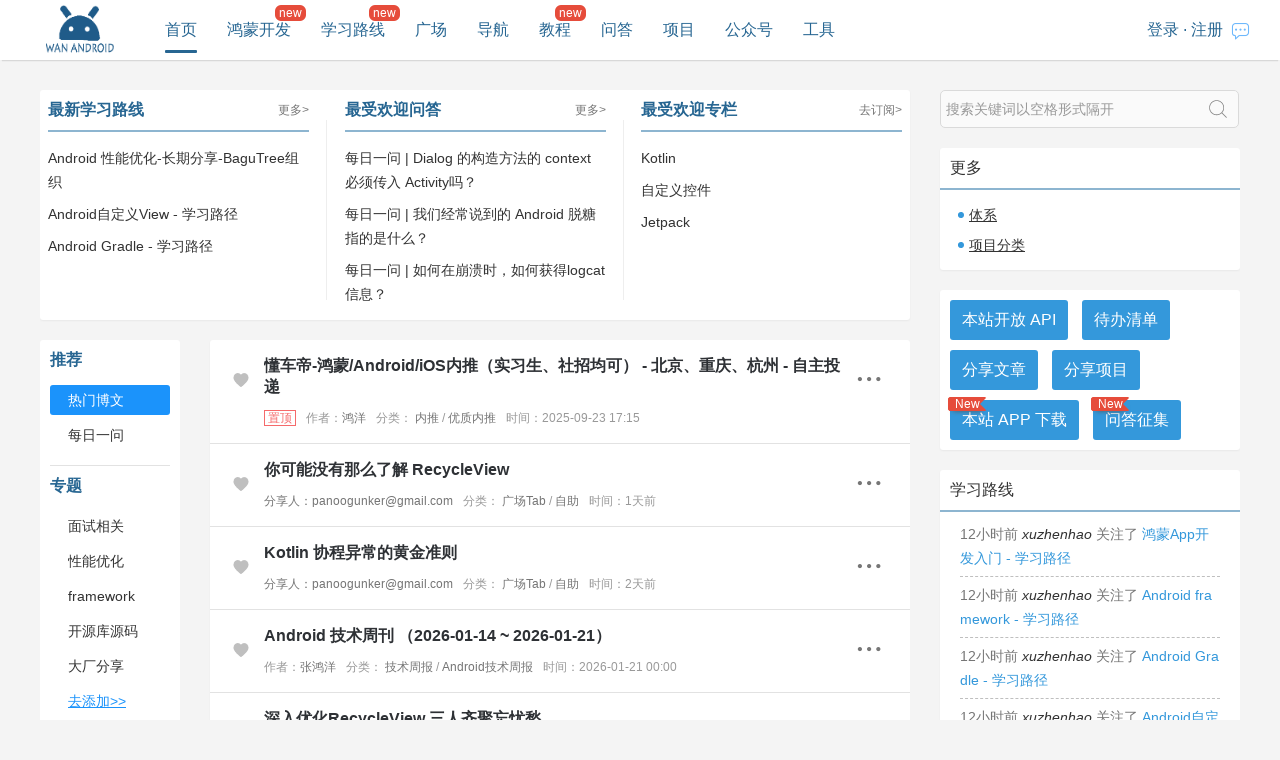

--- FILE ---
content_type: text/html;charset=UTF-8
request_url: https://wanandroid.com/
body_size: 15920
content:





<!DOCTYPE html>
<html>
<head>
<meta http-equiv="Content-Type" content="text/html; charset=UTF-8">


	<title>玩Android - wanandroid.com - 每日推荐优质文章</title>


<meta name="baidu-site-verification" content="AjVAHSzyrE" />
<meta name="author" content="lmj">
<meta data-vue-meta="true" data-vmid="keywords" name="keywords" content="玩Android,学Android,wanandroid,xueandroid,Android知识体系,Android开发工具,自定义View"/>
<meta data-vue-meta="true" data-vmid="description" name="description" content="玩Android是一个每日推荐20~30篇Android优质文章的站点，提供Android常用工具和常用网站，并以知识体系的形式展现所有的文章分类。"/>

<link rel="shortcut icon" href="/resources/image/favicon.ico">
<link rel="stylesheet" type="text/css" href="/resources/css/reset.css" />
<link rel="stylesheet" type="text/css" href="/resources/css/jquery.harame.css" />
<link rel="stylesheet" type="text/css" href="/resources/css/iconfont/iconfont.css?v=3" />
<link rel="stylesheet" type="text/css" href="/resources/css/pc/dialog.css?v=4" />
<link rel="stylesheet" type="text/css" href="/resources/css/pc/common.css?v=23" />
<link rel="stylesheet" type="text/css" href="/resources/css/pc/header.css?v=8" />
<!-- jieri -->
<link rel="stylesheet" type="text/css" href="/resources/css/pc/surprise.css?v=1" />
<!-- -->
<script type="text/javascript" src="/resources/js/jquery-1.10.2.min.js"></script>
<script type="text/javascript" src="/resources/js/jquery-migrate-1.2.1.min.js"></script>
<script type="text/javascript" src="/resources/js/jquery.harame.js"></script>
<script type="text/javascript" src="/resources/js/pc/common.js?v=5"></script>

<!-- <script async src="//pagead2.googlesyndication.com/pagead/js/adsbygoogle.js"></script> -->
<script>

 /* (adsbygoogle = window.adsbygoogle || []).push({
    google_ad_client: "ca-pub-6857356622430344",
    enable_page_level_ads: true
 }); */
</script>
<script type="text/javascript">
	var basepath = "/";
	var _debug = true;
</script>
<script type="text/javascript">
	var _hmt = _hmt || [];
	(function() {
	  var hm = document.createElement("script");
	  hm.src = "https://hm.baidu.com/hm.js?90501e13a75bb5eb3d067166e8d2cad8";
	  var s = document.getElementsByTagName("script")[0]; 
	  s.parentNode.insertBefore(hm, s);
	})();
</script>
<span style="display: none;" id="basepath">/</span>


<!-- 首页专用 -->
<link rel="stylesheet" type="text/css" href="/resources/css/pc/index.css?v=0" />

<style type="text/css">

#newyear .list_article .info_art p a{color: #de2000;}
#newyear .list_article .info_art p a:hover{color: #de2000;}
#newyear .tag_list2 li a{color: #de2000;border: 1px solid #de2000;}
#newyear .tag_list2 li a:hover{background-color: #de2000;color: #fff;}
#newyear .user_opt a.btn{background-color: #FC544A;}
#newyear .title{border-bottom: 2px solid #FC544A;}

.list_article .info_art span.fresh{margin-right: 0px;}
</style>

</head>
<body   >
<div class="e">
    
    


<head>
	<!-- <style type="text/css">
		html {filter:progid:DXImageTransform.Microsoft.BasicImage(grayscale=1);-webkit-filter: grayscale(100%);}
	</style> -->
</head>
<div class="header">
	<div>
	    <div class="logo">
	    		<a href="https://www.wanandroid.com">
	    			<img title="玩安卓" id="logo_img" src="/resources/image/pc/logo.png" width="68px" height="50px"  alt="wan android logo" />
	    		</a>
	    	</div>
	    <div class="nav">
	        <ul>
	            <li id="index"><a href="/index">首页</a></li>
	            <li id="harmony" class="new"><a href="/harmony/index">鸿蒙开发</a></li>
	            <li id="route" class="new"><a href="/route/list">学习路线</a></li>
	            <li id="userArticle"><a href="/user_article">广场</a></li> 
	            <li id="navi"><a href="/navi">导航</a></li>
	            <li id="book" class="new"><a href="/book/list">教程</a></li>
	            <li id="wenda"><a href="/wenda">问答</a></li>
	    	 
	            <li id="projectIndex"><a href="/projectindex">项目</a></li> 
	            <li id="wxarticle"><a href="/wxarticle">公众号</a></li>
	            
	           
	            <li id="tools"><a href="/tools">工具</a></li>
	            
	            
	            
	        </ul>
	    </div>
	    <div class="nav_login">
	    	
		    	<ul class="loginNav">
		            <li><a onclick="showLoginDialog()">登录</a></li>
		            <li>·</li>
		            <li><a onclick="showRegisterDialog()">注册</a></li>
		        </ul>
	    	
	        
		   <div class="header_inbox">
			   
		        
			        <a target="_blank" href="/message/lg/history/list/1">
			       		<span class="iconfont iconxiaoxi"></span>
			        </a>
			   
     		</div>
	    </div>
	  
    
	</div>
</div>
<div class="cb"></div>


<div class="dialog_div login_dialog" id="loginDialog">
    <h2 class="title"><span>登录</span><b class="closed"></b></h2>
    <div>
        <input class="normal_input" type="text" name="username" placeholder="请输入用户名" />
        <input class="normal_input" type="password" name="password" placeholder="请输入密码" />
        <p class="ofh">
        	<span class="toRegisterDialog" onclick="showRegister()">去注册</span>
        	<a class="find_psd" target="_blank" href="/blog/show/2947">忘记密码？</a>
        </p>
        <p class="warn"></p>
        <p class="opt_p">
        		<span class="btn save">登录</span>
        	</p>
    </div>
</div>

<div class="dialog_div login_dialog" id="registerDialog">
    <h2 class="title"><span>注册</span><b class="closed"></b></h2>
    <div>
        <input class="normal_input" type="text" name="username" placeholder="请输入用户名" />
        <input class="normal_input" type="password" name="password" placeholder="请输入密码" />
        <input class="normal_input" type="password" name="repassword" placeholder="请输入确认密码" />
        <input class="normal_input" type="text" name="verifyCode" placeholder="请输入验证码"/>
        <p class="ofh"><span class="toLoginDialog" onclick="showLogin()">去登录</span></p>
		<div style="text-align: center; margin: 0px auto 10px;">
			<img
				src="/resources/image/pc/weixin_hongyang.jpg"
				style="width: 150px; height: 150px;" />
			<ul style="font-size: 14px;">
				<li>扫码关注公众号</li>
				<li style="margin-top: 12px;">发送“<span style="color: red;">我爱安卓</span>”
				</li>
				<li>即可获取验证码</li>
			</ul>
		</div>        
        <p class="warn"></p>
        <p class="opt_p">
        		<span class="btn save">注册</span>
        	</p>
    </div>
</div>
<script type="text/javascript">
function showLogin(){
	$("#registerDialog").harameDialog("close");
	$("#loginDialog").harameDialog("open");
}
function showRegister(){
    $("#loginDialog").harameDialog("close");
	$("#registerDialog").harameDialog("open");
}

$(document).ready(function(){
	$("#loginDialog, #registerDialog").harameDialog({
	    closedOnClickOverlay: false,
	    closedSelector: ".closed, .btn.disabled"
	});
	$("#loginDialog input[name='password']").keyup(function(){
		if(13==event.which || 13==event.keyCode){
			$("#loginDialog .save").trigger("click");
		}
	});
	$("#registerDialog input[name='repassword']").keyup(function(){
		if(13==event.which || 13==event.keyCode){
			$("#registerDialog .save").trigger("click");
		}
	});
	$("#loginDialog .save").click(function(){
		var $dom = $("#loginDialog");
		var username = $.trim($dom.find("input[name='username']").val());
		var password = $dom.find("input[name='password']").val();
		
		if( username.length<3){
			$dom.find("input[name='username']").focus();
			$dom.find(".warn").html("用户名至少 3 位");
			return false;
		}
		if(password.length < 6){
			$dom.find("input[name='password']").focus();
			$dom.find(".warn").html("密码至少 6 位");
			return false;
		}
		$.ajax({
	          url: basepath+"user/login",
	          type:"post",
	          data:{
        	  		username: username,
        	  		password: password
	          		},
	          success: function (results) {
	              if(0 != results.errorCode){
	            	  $dom.find(".warn").html(results.errorMsg);
	            		return;
	              }
	              $dom.harameDialog("close");
	              $(".loginNav").hide();
	              if(results.data.type == 1){
	            	  	$("#tools").after('<li id="editor"><a href="/admin/bg/">添加文章</a></li>');
	            	  	$("#userOptNav").prepend('<li><a href="/admin/bg/">后台管理</a></li>');
	              }
	              $("#tools").after('<li id="collect"><a href="/lg/collect">我的收藏</a></li>');
	              if(6 < results.data.username.length){
	            	  	$(".userNav span").html(results.data.username.substring(0,6)+"...");
	              }else{
	            	  	$(".userNav span").html(results.data.username);
	              }
	              $(".userNav").show();
	              //收藏同步
	              //var collectArr = results.data.collectIds;
	              //global.collectflag = true;
	             // if(global.callbackSuccess){
		          //    global.callbackSuccess();
	             // }
	              //collectInStep($(".listArticle .collect"), "artid", collectArr);
	              //window.location.href = "/index";
	              location.reload();      
	          }, 
	          error:function(){
	        	  	$dom.find(".warn").html("网络异常");
	          }
	      });
		
	});
	
	$("#registerDialog .save").click(function(){
		var $dom = $("#registerDialog");
		var username = $.trim($dom.find("input[name='username']").val());
		var password = $dom.find("input[name='password']").val();
		var repassword = $dom.find("input[name='repassword']").val();
		var verifyCode = $dom.find("input[name='verifyCode']").val();

		
		if( 3 > username.length){
			$dom.find("input[name='username']").focus();
			$dom.find(".warn").html("用户名最少3位");
			return false;
		}
		if( 50 < username.length){
			$dom.find("input[name='username']").focus();
			$dom.find(".warn").html("用户名不超过50位");
			return false;
		}
		if(password.length < 6){
			$dom.find("input[name='password']").focus();
			$dom.find(".warn").html("密码至少 6 位");
			return false;
		}
		if(password != repassword){
			$dom.find("input[name='repassword']").focus();
			$dom.find(".warn").html("确认密码与密码不符");
			return false;
		}
		if(verifyCode.length <=0){
			$dom.find("input[name='verifyCode']").focus();
			$dom.find(".warn").html("验证码不能为空");
			return false;
		}
		
		$.ajax({
	          url: basepath+"user/registerV2",
	          type:"post",
	          data:{
	        	  	username: username,
      	  		password: password,
      	  		repassword: repassword,
      	  		verifyCode:verifyCode
	          		},
	          success: function (results) {
	              if(0 != results.errorCode){
	            	  	$dom.find(".warn").html(results.errorMsg);
	            		return;
	              }
	              $dom.harameDialog("close");
	              $(".loginNav").hide();
	              if(results.data.type == 1){
	            	  	$("#tools").after('<li id="editor"><a href="/admin/bg/">添加文章</a></li>');
	            	  	$("#userOptNav").prepend('<li><a href="/admin/bg/">后台管理</a></li>');
	              }
	              $("#tools").after('<li id="collect"><a href="/lg/collect">我的收藏</a></li>');
	              if(6 < results.data.username.length){
	            	  	$(".userNav span").html(results.data.username.substring(0,6)+"...");
	              }else{
	            	  	$(".userNav span").html(results.data.username);
	              }
	              $(".userNav").show();
	            //收藏同步
	             // var collectArr = results.data.collectIds;
	              //collectInStep($(".listArticle .collect"), "artid", collectArr);
	             // global.collectflag = true;
	              //window.location.href = "/index";
	              location.reload();      
	          }, 
	          error:function(){
	        	  	$dom.find(".warn").html("网络异常");
	          }
	      });
		
	});
});
</script>


<div class="login_dialog dialog_div" id="wxDialog">
    <h2 class="title"><span>解锁回答区域</span><b class="closed"></b></h2>
            
           	<div style="text-align: center;margin: 0px auto 10px;">
	            <img src="/resources/image/pc/weixin_hongyang.jpg" style="width: 150px;height:150px;"/>
	            <ul style="font-size: 14px;">
	            		<li>扫码关注公众号</li>
	            		<li style="margin-top: 12px;">发送“<span style="color: red;">我爱安卓</span>”</li>
	            </ul>
	            <input type="text" name="wxcode" placeholder="输入返回的验证码" style="font-size:14px;height: 20px;line-height: 20px;margin-top: 12px;border: 1px solid #adadad;margin-bottom: 12px;"/>
	        		<p style="font-size: 12px;color:#666;">若你登陆，将永久解锁；<br/>若未登录，仅本机解锁。</p>
	        		<p class="warn" style="color: red;display: none;font-size: 14px;"></p>
	        		<p class="opt_p">
	                <span class="btn save" style="width: 80%;font-size: 16px;line-height: 36px;height: 36px;">解锁回答区域</span>
	            </p>
            </div>
</div>
<script type="text/javascript">

$(document).ready(function(){
	$("#wxDialog").harameDialog({
	    closedOnClickOverlay: false,
	    closedSelector: ".closed, .btn.disabled"
	});
	
	$("#wxDialog .save").click(function(){
		var $dom = $("#wxDialog");
		var wxcode = $.trim($dom.find("input[name='wxcode']").val());
		if(wxcode == ""){
			$dom.find(".warn").show();
       	  	$dom.find(".warn").html("验证码不能为空");
       	  	return;
		}
		$.ajax({
	          url: basepath+"auth/wenda",
	          type:"get",
	          data:{wxcode: wxcode},
	          success: function (results) {
	              if(0 != results.errorCode){
	            	  	  $dom.find(".warn").show();
		            	  $dom.find(".warn").html(results.errorMsg);
		            	  $dom.find("input[name='wxcode']").val("")
		            	return;
		          }
	              localStorage.setItem("wanandroid.wenda.comments", 1);
	              location.reload();      
	          }, 
	          error:function(){
	        	    $dom.find(".warn").show();
	        	  	$dom.find(".warn").html("网络异常");
	          }
	      });
		
	});
	
});
</script>



<div class="login_dialog dialog_div" id="wxRegisterDialog">
	<h2 class="title">
		<span>获取注册验证码</span><b class="closed"></b>
	</h2>

	<div style="text-align: center; margin: 0px auto 10px;">
		<img
			src="/resources/image/pc/weixin_hongyang.jpg"
			style="width: 150px; height: 150px;" />
		<ul style="font-size: 14px;">
			<li>扫码关注公众号</li>
			<li style="margin-top: 12px;">发送“<span style="color: red;">我爱安卓</span>”
			</li>
			<li>即可获取验证码</li>
		</ul>
	</div>
</div>
<script type="text/javascript">
	$(document).ready(function() {
		$("#wxRegisterDialog").harameDialog({
			closedOnClickOverlay : false,
			closedSelector : ".closed, .btn.disabled"
		});
	});
</script>


<script type="text/javascript">
function activenav(id){
    $("#"+ id).addClass("active");
}

function showLoginDialog(){
	$("#loginDialog").harameDialog("open");
	$("#loginDialog input[name='username']").focus();
}

function showWxDialog(){
	$("#wxDialog").harameDialog("open");
}
function showRegisterDialog(){
	$("#registerDialog").harameDialog("open");
	$("#registerDialog input[name='username']").focus();
}

function showWxRegisterDialog(){
	$("#wxRegisterDialog").harameDialog("open");
}
$(document).ready(function(){
	$(".userNav span").mouseenter(function(){
		$(this).parents(".userNav").find("div").show();
	});
	$(".userNav").mouseleave(function(){
		$(this).find("div").hide();
	});
	$("form[name='searchForm']").find(".search").click(function(){
		var k = $.trim($("form[name='searchForm']").find("input").val());
		console.log(k);
		if(k == "关闭新年皮肤"){
			localStorage.setItem("wanandroid.index.close_newyear",1)
			location.reload();
			return false;
		}
		if(k == "打开新年皮肤"){
			localStorage.setItem("wanandroid.index.close_newyear",0)
			location.reload();
			return false;
		}
		
		if(0 < k.length){
			if(100 < k.length){
				k = k.substring(0,100);
				$("form[name='searchForm']").find("input").val(k)
			}
			$("form[name='searchForm']").submit();
		}
	});
	$("form[name='searchForm']").find("input").focus(function(){
		$(this).parent("form").addClass("active");
	}).blur(function(){
	 	$(this).parent("form").removeClass("active");
	 });
	
});
</script>
    
    <div class="e_container mt30">
    	
        <div class="main_content_l">
        	
        	
        	


<div class="block index_top">
	<div class="show_you_box">
		<h2 class="title">
			<span>最新学习路线</span>
			<a href="/route/list" target="_blank">更多&gt;</a>
		</h2>
		<ul>
			
				<li>
					<a href="/route/show/556" target="_blank">
					Android 性能优化-长期分享-BaguTree组织</a>  
				</li>	        		
		    
				<li>
					<a href="/route/show/573" target="_blank">
					Android自定义View - 学习路径</a>  
				</li>	        		
		    
				<li>
					<a href="/route/show/582" target="_blank">
					Android Gradle - 学习路径</a>  
				</li>	        		
		    
		</ul>
	</div>
	<div class="line"></div>
	<div class="show_you_box">
		<h2 class="title">
			<span>最受欢迎问答</span>
			<a href="/wenda" target="_blank">更多&gt;</a>
		</h2>
		<ul>
			
				<li>
					<a href="/wenda/show/18281" target="_blank">
					每日一问 | Dialog 的构造方法的 context 必须传入 Activity吗？</a>  
				</li>	        		
		    
				<li>
					<a href="/wenda/show/18615" target="_blank">
					每日一问 | 我们经常说到的 Android 脱糖指的是什么？</a>  
				</li>	        		
		    
				<li>
					<a href="/wenda/show/23479" target="_blank">
					每日一问 | 如何在崩溃时，如何获得logcat信息？</a>  
				</li>	        		
		    
		</ul>
	</div>
	<div class="line"></div>
	<div class="show_you_box">
		<h2 class="title">
			<span>最受欢迎专栏</span>
			<a href="/chapter/subscribe" target="_blank">去订阅&gt;</a>
		</h2>
		<ul>
			
				<li>
					<a href="/article/list/0?cid=231" target="_blank">
					Kotlin</a>
					
						<span style="display: none;" cid="231" class="sub_column" >立即订阅</span>
					
				</li>	        		
		    
				<li>
					<a href="/article/list/0?cid=37" target="_blank">
					自定义控件</a>
					
						<span style="display: none;" cid="37" class="sub_column" >立即订阅</span>
					
				</li>	        		
		    
				<li>
					<a href="/article/list/0?cid=422" target="_blank">
					Jetpack</a>
					
						<span style="display: none;" cid="422" class="sub_column" >立即订阅</span>
					
				</li>	        		
		    
		</ul>
	</div>
</div>
<script type="text/javascript">
	//添加订阅列表
	$(".sub_column").click(function(){
		if(!global.logged){
			showLoginDialog();//先登录
		}else{
			var cid = $(this).attr("cid");
			$.ajax({
		          url: basepath+"chapter/lg/subscribe",
		          type:"post",
		          data:{cid: cid},
		          success: function (results) {
		              if(0 != results.errorCode){
	            	  	showAlertMsg("服务器异常，请稍后重试！");
			          }else{
			        	  	location.reload();
			          }
		          }, 
		          error:function(){
		        	 showAlertMsg("订阅失败，请重试！");
		          }
		      });
		}
	});
	
</script>

        
        




<div class="main_part mt20">
	<div class="content_c">
		<div class="content">
			<div class="block">
				
					
					
						<ul
							class="list_article  listArticle">
							
								<li>
									<div>
										<div class="info_opt">
											
											
												<span artid=30839 class="collect" title="收藏"></span>
											
										</div>
										<div class="info_art">
											<p>
												
												<a class="alink" href="https://dcar.jobs.feishu.cn/referral/position/share/?token=MjsxNzU4NjE4MzQ2MzQxOzcyNzYyODMxODU5NTk1NTEwMDQ7NzU1MzIwNDAwNzI4MTU5MjYwMzsx" target="_blank">懂车帝-鸿蒙/Android/iOS内推（实习生、社招均可） - 北京、重庆、杭州 - 自主投递</a>
											</p>
											<span class="istop">&nbsp;置顶&nbsp;</span>
											

											
												<span class="aauthor">作者：<a
													href="/article/list/0?author=鸿洋"
													target="_blank">鸿洋</a></span>
											

											

											
												<span class="achapter">分类： <a class="levelone"
													href="/article/list/0?cid=377">内推</a>
													/ <a class="leveltwo"
													href="/article/list/0?cid=377">优质内推</a></span>
											
											<span class="aniceDate">时间：2025-09-23 17:15</span>
										</div>
										<p class="article_more">
											<a class="more" title="懂车帝-鸿蒙/Android/iOS内推（实习生、社招均可） - 北京、重庆、杭州 - 自主投递" target="_blank"
												href="/article/30839/detail">
													<span class="iconfont icondian"></span>
											</a>
										</p>
									</div>
								</li>
							
							



<head>
<style type="text/css">
.info_art span.feed_back {
	color: #aaa;
	text-decoration: underline;
	cursor: pointer;
	display: none;
}

.info_art:hover span.feed_back {
	display: inline;
}
</style>

<script type="text/javascript">
	
		
			global.isLogin = false;
		
		
		
		$(function(){
			$(".listArticle").on("click",".feed_back",function(){
				if(!global.isLogin){
					showLoginDialog();//先登录
					return false;
				}
				$("#confirmFeedBackArticleDialog").find("input[name='aid']").val($(this).attr("artid"));
				$("#confirmFeedBackArticleDialog").harameDialog("open");
				return false;
				
			});
		});
	
	</script>

</head>



	
		<li>
			<div>
				<div class="info_opt">
					
					
						<span artid=31140 class="collect" title="收藏"></span>
					
				</div>
				<div class="info_art" style="width: 90%;">
					<p>
						
						<a class="alink" href="https://juejin.cn/post/7597650322408472628" target="_blank">你可能没有那么了解 RecycleView</a>
						
					</p>
					
					
					

					
						
							<span class="aauthor"><a
								href="/user/164286/articles/1"
								target="_blank">分享人：panoogunker@gmail.com</a></span>
						
					
					
						<span class="achapter">分类： <a class="levelone"
							href="/article/list/0?cid=494">广场Tab</a>
							/ <a class="leveltwo"
							href="/article/list/0?cid=502">自助</a></span>
					
					<span class="aniceDate">时间：1天前</span> <span
						class="feed_back" artid="31140">链接错误</span>
				</div>
				<p class="article_more"  >
					<a class="more" title="你可能没有那么了解 RecycleView" target="_blank" href="/article/31140/detail" >
						<span class="iconfont icondian"></span>
					</a>
				</p>
			</div>
		</li>
	
		<li>
			<div>
				<div class="info_opt">
					
					
						<span artid=31125 class="collect" title="收藏"></span>
					
				</div>
				<div class="info_art" style="width: 90%;">
					<p>
						
						<a class="alink" href="https://juejin.cn/post/7597326073671974927" target="_blank">Kotlin 协程异常的黄金准则</a>
						
					</p>
					
					
					

					
						
							<span class="aauthor"><a
								href="/user/164286/articles/1"
								target="_blank">分享人：panoogunker@gmail.com</a></span>
						
					
					
						<span class="achapter">分类： <a class="levelone"
							href="/article/list/0?cid=494">广场Tab</a>
							/ <a class="leveltwo"
							href="/article/list/0?cid=502">自助</a></span>
					
					<span class="aniceDate">时间：2天前</span> <span
						class="feed_back" artid="31125">链接错误</span>
				</div>
				<p class="article_more"  >
					<a class="more" title="Kotlin 协程异常的黄金准则" target="_blank" href="/article/31125/detail" >
						<span class="iconfont icondian"></span>
					</a>
				</p>
			</div>
		</li>
	
		<li>
			<div>
				<div class="info_opt">
					
					
						<span artid=31122 class="collect" title="收藏"></span>
					
				</div>
				<div class="info_art" style="width: 90%;">
					<p>
						
						<a class="alink" href="https://wanandroid.com/blog/show/3851" target="_blank">Android 技术周刊 （2026-01-14 ~ 2026-01-21）</a>
						
					</p>
					
					
					
						<span class="aauthor">作者：<a
							href="/article/list/0?author=张鸿洋"
							target="_blank">张鸿洋</a></span>
					

					
					
						<span class="achapter">分类： <a class="levelone"
							href="/article/list/0?cid=543">技术周报</a>
							/ <a class="leveltwo"
							href="/article/list/0?cid=543">Android技术周报</a></span>
					
					<span class="aniceDate">时间：2026-01-21 00:00</span> <span
						class="feed_back" artid="31122">链接错误</span>
				</div>
				<p class="article_more"  >
					<a class="more" title="Android 技术周刊 （2026-01-14 ~ 2026-01-21）" target="_blank" href="/article/31122/detail" >
						<span class="iconfont icondian"></span>
					</a>
				</p>
			</div>
		</li>
	
		<li>
			<div>
				<div class="info_opt">
					
					
						<span artid=31121 class="collect" title="收藏"></span>
					
				</div>
				<div class="info_art" style="width: 90%;">
					<p>
						
						<a class="alink" href="https://juejin.cn/post/7596905015367483392" target="_blank">深入优化RecycleView 三人齐聚忘忧愁</a>
						
					</p>
					
					
					

					
						
							<span class="aauthor"><a
								href="/user/164286/articles/1"
								target="_blank">分享人：panoogunker@gmail.com</a></span>
						
					
					
						<span class="achapter">分类： <a class="levelone"
							href="/article/list/0?cid=494">广场Tab</a>
							/ <a class="leveltwo"
							href="/article/list/0?cid=502">自助</a></span>
					
					<span class="aniceDate">时间：2026-01-20 08:51</span> <span
						class="feed_back" artid="31121">链接错误</span>
				</div>
				<p class="article_more"  >
					<a class="more" title="深入优化RecycleView 三人齐聚忘忧愁" target="_blank" href="/article/31121/detail" >
						<span class="iconfont icondian"></span>
					</a>
				</p>
			</div>
		</li>
	
		<li>
			<div>
				<div class="info_opt">
					
					
						<span artid=31119 class="collect" title="收藏"></span>
					
				</div>
				<div class="info_art" style="width: 90%;">
					<p>
						
						<a class="alink" href="https://mp.weixin.qq.com/s/waX0MsgOsBLW8mFE8m_VOA" target="_blank">我花了 2 周用 cursor 把 Couple AI 重新做了一遍：从&ldquo;能用&rdquo;到&ldquo;值得用&rdquo;</a>
						
					</p>
					
					
					

					
						
							<span class="aauthor"><a
								href="/user/611/articles/1"
								target="_blank">分享人：JsonChao</a></span>
						
					
					
						<span class="achapter">分类： <a class="levelone"
							href="/article/list/0?cid=494">广场Tab</a>
							/ <a class="leveltwo"
							href="/article/list/0?cid=502">自助</a></span>
					
					<span class="aniceDate">时间：2026-01-19 17:57</span> <span
						class="feed_back" artid="31119">链接错误</span>
				</div>
				<p class="article_more"  >
					<a class="more" title="我花了 2 周用 cursor 把 Couple AI 重新做了一遍：从&ldquo;能用&rdquo;到&ldquo;值得用&rdquo;" target="_blank" href="/article/31119/detail" >
						<span class="iconfont icondian"></span>
					</a>
				</p>
			</div>
		</li>
	
		<li>
			<div>
				<div class="info_opt">
					
					
						<span artid=31118 class="collect" title="收藏"></span>
					
				</div>
				<div class="info_art" style="width: 90%;">
					<p>
						
						<a class="alink" href="https://juejin.cn/post/7596241980869558306" target="_blank">AI 替代不了你什么？</a>
						
					</p>
					
					
					

					
						
							<span class="aauthor"><a
								href="/user/164286/articles/1"
								target="_blank">分享人：panoogunker@gmail.com</a></span>
						
					
					
						<span class="achapter">分类： <a class="levelone"
							href="/article/list/0?cid=494">广场Tab</a>
							/ <a class="leveltwo"
							href="/article/list/0?cid=502">自助</a></span>
					
					<span class="aniceDate">时间：2026-01-19 13:25</span> <span
						class="feed_back" artid="31118">链接错误</span>
				</div>
				<p class="article_more"  >
					<a class="more" title="AI 替代不了你什么？" target="_blank" href="/article/31118/detail" >
						<span class="iconfont icondian"></span>
					</a>
				</p>
			</div>
		</li>
	
		<li>
			<div>
				<div class="info_opt">
					
					
						<span artid=31113 class="collect" title="收藏"></span>
					
				</div>
				<div class="info_art" style="width: 90%;">
					<p>
						
						<a class="alink" href="https://juejin.cn/post/7430685612128354319" target="_blank">使用 `AtomicBoolean` 和 `AtomicReference` 的正确姿势：避免并发陷阱</a>
						
					</p>
					
					
					

					
						
							<span class="aauthor"><a
								href="/user/13053/articles/1"
								target="_blank">分享人：化骨龙</a></span>
						
					
					
						<span class="achapter">分类： <a class="levelone"
							href="/article/list/0?cid=494">广场Tab</a>
							/ <a class="leveltwo"
							href="/article/list/0?cid=502">自助</a></span>
					
					<span class="aniceDate">时间：2026-01-15 20:27</span> <span
						class="feed_back" artid="31113">链接错误</span>
				</div>
				<p class="article_more"  >
					<a class="more" title="使用 `AtomicBoolean` 和 `AtomicReference` 的正确姿势：避免并发陷阱" target="_blank" href="/article/31113/detail" >
						<span class="iconfont icondian"></span>
					</a>
				</p>
			</div>
		</li>
	
		<li>
			<div>
				<div class="info_opt">
					
					
						<span artid=31112 class="collect" title="收藏"></span>
					
				</div>
				<div class="info_art" style="width: 90%;">
					<p>
						
						<a class="alink" href="https://juejin.cn/post/7595053284915085352" target="_blank">必须要搞懂的 View 核心问题</a>
						
					</p>
					
					
					

					
						
							<span class="aauthor"><a
								href="/user/164286/articles/1"
								target="_blank">分享人：panoogunker@gmail.com</a></span>
						
					
					
						<span class="achapter">分类： <a class="levelone"
							href="/article/list/0?cid=494">广场Tab</a>
							/ <a class="leveltwo"
							href="/article/list/0?cid=502">自助</a></span>
					
					<span class="aniceDate">时间：2026-01-15 08:55</span> <span
						class="feed_back" artid="31112">链接错误</span>
				</div>
				<p class="article_more"  >
					<a class="more" title="必须要搞懂的 View 核心问题" target="_blank" href="/article/31112/detail" >
						<span class="iconfont icondian"></span>
					</a>
				</p>
			</div>
		</li>
	
		<li>
			<div>
				<div class="info_opt">
					
					
						<span artid=31111 class="collect" title="收藏"></span>
					
				</div>
				<div class="info_art" style="width: 90%;">
					<p>
						
						<a class="alink" href="https://juejin.cn/post/7594320543220154414" target="_blank">架构避坑：为什么 UseCase 不该启动协程，也不该切线程？</a>
						
					</p>
					
					
					

					
						
							<span class="aauthor"><a
								href="/user/13053/articles/1"
								target="_blank">分享人：化骨龙</a></span>
						
					
					
						<span class="achapter">分类： <a class="levelone"
							href="/article/list/0?cid=494">广场Tab</a>
							/ <a class="leveltwo"
							href="/article/list/0?cid=502">自助</a></span>
					
					<span class="aniceDate">时间：2026-01-14 20:26</span> <span
						class="feed_back" artid="31111">链接错误</span>
				</div>
				<p class="article_more"  >
					<a class="more" title="架构避坑：为什么 UseCase 不该启动协程，也不该切线程？" target="_blank" href="/article/31111/detail" >
						<span class="iconfont icondian"></span>
					</a>
				</p>
			</div>
		</li>
	
		<li>
			<div>
				<div class="info_opt">
					
					
						<span artid=31109 class="collect" title="收藏"></span>
					
				</div>
				<div class="info_art" style="width: 90%;">
					<p>
						
						<a class="alink" href="https://wanandroid.com/blog/show/3849" target="_blank">Android 技术周刊 （2026-01-07 ~ 2026-01-14）</a>
						
					</p>
					
					
					
						<span class="aauthor">作者：<a
							href="/article/list/0?author=张鸿洋"
							target="_blank">张鸿洋</a></span>
					

					
					
						<span class="achapter">分类： <a class="levelone"
							href="/article/list/0?cid=543">技术周报</a>
							/ <a class="leveltwo"
							href="/article/list/0?cid=543">Android技术周报</a></span>
					
					<span class="aniceDate">时间：2026-01-14 00:00</span> <span
						class="feed_back" artid="31109">链接错误</span>
				</div>
				<p class="article_more"  >
					<a class="more" title="Android 技术周刊 （2026-01-07 ~ 2026-01-14）" target="_blank" href="/article/31109/detail" >
						<span class="iconfont icondian"></span>
					</a>
				</p>
			</div>
		</li>
	
		<li>
			<div>
				<div class="info_opt">
					
					
						<span artid=31107 class="collect" title="收藏"></span>
					
				</div>
				<div class="info_art" style="width: 90%;">
					<p>
						
						<a class="alink" href="https://juejin.cn/post/7594310266410893312" target="_blank">千锤百炼写View 摸爬滚打名声就</a>
						
					</p>
					
					
					

					
						
							<span class="aauthor"><a
								href="/user/164286/articles/1"
								target="_blank">分享人：panoogunker@gmail.com</a></span>
						
					
					
						<span class="achapter">分类： <a class="levelone"
							href="/article/list/0?cid=494">广场Tab</a>
							/ <a class="leveltwo"
							href="/article/list/0?cid=502">自助</a></span>
					
					<span class="aniceDate">时间：2026-01-13 08:55</span> <span
						class="feed_back" artid="31107">链接错误</span>
				</div>
				<p class="article_more"  >
					<a class="more" title="千锤百炼写View 摸爬滚打名声就" target="_blank" href="/article/31107/detail" >
						<span class="iconfont icondian"></span>
					</a>
				</p>
			</div>
		</li>
	
		<li>
			<div>
				<div class="info_opt">
					
					
						<span artid=31063 class="collect" title="收藏"></span>
					
				</div>
				<div class="info_art" style="width: 90%;">
					<p>
						
						<a class="alink" href="https://juejin.cn/post/7505243504915431475" target="_blank">Kotlin 协程如何优雅交替打印奇偶数</a>
						
					</p>
					
					
					

					
						
							<span class="aauthor"><a
								href="/user/13053/articles/1"
								target="_blank">分享人：化骨龙</a></span>
						
					
					
						<span class="achapter">分类： <a class="levelone"
							href="/article/list/0?cid=494">广场Tab</a>
							/ <a class="leveltwo"
							href="/article/list/0?cid=502">自助</a></span>
					
					<span class="aniceDate">时间：2026-01-11 14:55</span> <span
						class="feed_back" artid="31063">链接错误</span>
				</div>
				<p class="article_more"  >
					<a class="more" title="Kotlin 协程如何优雅交替打印奇偶数" target="_blank" href="/article/31063/detail" >
						<span class="iconfont icondian"></span>
					</a>
				</p>
			</div>
		</li>
	
		<li>
			<div>
				<div class="info_opt">
					
					
						<span artid=31058 class="collect" title="收藏"></span>
					
				</div>
				<div class="info_art" style="width: 90%;">
					<p>
						
						<a class="alink" href="https://juejin.cn/post/7592058763986321454" target="_blank">【Android】第三方库依赖引发的异常情况排查</a>
						
					</p>
					
					
					

					
						
							<span class="aauthor"><a
								href="/user/2/articles/1"
								target="_blank">分享人：鸿洋</a></span>
						
					
					
						<span class="achapter">分类： <a class="levelone"
							href="/article/list/0?cid=494">广场Tab</a>
							/ <a class="leveltwo"
							href="/article/list/0?cid=502">自助</a></span>
					
					<span class="aniceDate">时间：2026-01-10 15:43</span> <span
						class="feed_back" artid="31058">链接错误</span>
				</div>
				<p class="article_more"  >
					<a class="more" title="【Android】第三方库依赖引发的异常情况排查" target="_blank" href="/article/31058/detail" >
						<span class="iconfont icondian"></span>
					</a>
				</p>
			</div>
		</li>
	
		<li>
			<div>
				<div class="info_opt">
					
					
						<span artid=31059 class="collect" title="收藏"></span>
					
				</div>
				<div class="info_art" style="width: 90%;">
					<p>
						
						<a class="alink" href="https://juejin.cn/post/7591655106724560896" target="_blank">Android车机代驾模式黑屏之谜</a>
						
					</p>
					
					
					

					
						
							<span class="aauthor"><a
								href="/user/2/articles/1"
								target="_blank">分享人：鸿洋</a></span>
						
					
					
						<span class="achapter">分类： <a class="levelone"
							href="/article/list/0?cid=494">广场Tab</a>
							/ <a class="leveltwo"
							href="/article/list/0?cid=502">自助</a></span>
					
					<span class="aniceDate">时间：2026-01-10 15:43</span> <span
						class="feed_back" artid="31059">链接错误</span>
				</div>
				<p class="article_more"  >
					<a class="more" title="Android车机代驾模式黑屏之谜" target="_blank" href="/article/31059/detail" >
						<span class="iconfont icondian"></span>
					</a>
				</p>
			</div>
		</li>
	
		<li>
			<div>
				<div class="info_opt">
					
					
						<span artid=31060 class="collect" title="收藏"></span>
					
				</div>
				<div class="info_art" style="width: 90%;">
					<p>
						
						<a class="alink" href="https://juejin.cn/post/7590421489998610451" target="_blank">Android Studio 的 AI Agent 有什么特别？未来会有惊艳什么功能？</a>
						
					</p>
					
					
					

					
						
							<span class="aauthor"><a
								href="/user/2/articles/1"
								target="_blank">分享人：鸿洋</a></span>
						
					
					
						<span class="achapter">分类： <a class="levelone"
							href="/article/list/0?cid=494">广场Tab</a>
							/ <a class="leveltwo"
							href="/article/list/0?cid=502">自助</a></span>
					
					<span class="aniceDate">时间：2026-01-10 15:43</span> <span
						class="feed_back" artid="31060">链接错误</span>
				</div>
				<p class="article_more"  >
					<a class="more" title="Android Studio 的 AI Agent 有什么特别？未来会有惊艳什么功能？" target="_blank" href="/article/31060/detail" >
						<span class="iconfont icondian"></span>
					</a>
				</p>
			</div>
		</li>
	
		<li>
			<div>
				<div class="info_opt">
					
					
						<span artid=31061 class="collect" title="收藏"></span>
					
				</div>
				<div class="info_art" style="width: 90%;">
					<p>
						
						<a class="alink" href="https://juejin.cn/post/7591416714694344714" target="_blank">Android Profiler实战宝典：揪出CPU耗时元凶与内存泄露小偷</a>
						
					</p>
					
					
					

					
						
							<span class="aauthor"><a
								href="/user/2/articles/1"
								target="_blank">分享人：鸿洋</a></span>
						
					
					
						<span class="achapter">分类： <a class="levelone"
							href="/article/list/0?cid=494">广场Tab</a>
							/ <a class="leveltwo"
							href="/article/list/0?cid=502">自助</a></span>
					
					<span class="aniceDate">时间：2026-01-10 15:43</span> <span
						class="feed_back" artid="31061">链接错误</span>
				</div>
				<p class="article_more"  >
					<a class="more" title="Android Profiler实战宝典：揪出CPU耗时元凶与内存泄露小偷" target="_blank" href="/article/31061/detail" >
						<span class="iconfont icondian"></span>
					</a>
				</p>
			</div>
		</li>
	
		<li>
			<div>
				<div class="info_opt">
					
					
						<span artid=31062 class="collect" title="收藏"></span>
					
				</div>
				<div class="info_art" style="width: 90%;">
					<p>
						
						<a class="alink" href="https://juejin.cn/post/7590128405351432192" target="_blank">一次必现ANR问题的深度分析与解决之旅:当NestedScrollView遇上VelocityTracker</a>
						
					</p>
					
					
					

					
						
							<span class="aauthor"><a
								href="/user/2/articles/1"
								target="_blank">分享人：鸿洋</a></span>
						
					
					
						<span class="achapter">分类： <a class="levelone"
							href="/article/list/0?cid=494">广场Tab</a>
							/ <a class="leveltwo"
							href="/article/list/0?cid=502">自助</a></span>
					
					<span class="aniceDate">时间：2026-01-10 15:43</span> <span
						class="feed_back" artid="31062">链接错误</span>
				</div>
				<p class="article_more"  >
					<a class="more" title="一次必现ANR问题的深度分析与解决之旅:当NestedScrollView遇上VelocityTracker" target="_blank" href="/article/31062/detail" >
						<span class="iconfont icondian"></span>
					</a>
				</p>
			</div>
		</li>
	
		<li>
			<div>
				<div class="info_opt">
					
					
						<span artid=31057 class="collect" title="收藏"></span>
					
				</div>
				<div class="info_art" style="width: 90%;">
					<p>
						
						<a class="alink" href="https://juejin.cn/post/7591348605867343907" target="_blank">Android 12 SplashScreen 一种另类的适配方案问题</a>
						
					</p>
					
					
					

					
						
							<span class="aauthor"><a
								href="/user/2/articles/1"
								target="_blank">分享人：鸿洋</a></span>
						
					
					
						<span class="achapter">分类： <a class="levelone"
							href="/article/list/0?cid=494">广场Tab</a>
							/ <a class="leveltwo"
							href="/article/list/0?cid=502">自助</a></span>
					
					<span class="aniceDate">时间：2026-01-10 15:32</span> <span
						class="feed_back" artid="31057">链接错误</span>
				</div>
				<p class="article_more"  >
					<a class="more" title="Android 12 SplashScreen 一种另类的适配方案问题" target="_blank" href="/article/31057/detail" >
						<span class="iconfont icondian"></span>
					</a>
				</p>
			</div>
		</li>
	
		<li>
			<div>
				<div class="info_opt">
					
					
						<span artid=31055 class="collect" title="收藏"></span>
					
				</div>
				<div class="info_art" style="width: 90%;">
					<p>
						
						<a class="alink" href="https://juejin.cn/post/7592615536385376290" target="_blank">架构避坑：为什么 Repository 不该启动协程？</a>
						
					</p>
					
					
					

					
						
							<span class="aauthor"><a
								href="/user/13053/articles/1"
								target="_blank">分享人：化骨龙</a></span>
						
					
					
						<span class="achapter">分类： <a class="levelone"
							href="/article/list/0?cid=494">广场Tab</a>
							/ <a class="leveltwo"
							href="/article/list/0?cid=502">自助</a></span>
					
					<span class="aniceDate">时间：2026-01-09 20:50</span> <span
						class="feed_back" artid="31055">链接错误</span>
				</div>
				<p class="article_more"  >
					<a class="more" title="架构避坑：为什么 Repository 不该启动协程？" target="_blank" href="/article/31055/detail" >
						<span class="iconfont icondian"></span>
					</a>
				</p>
			</div>
		</li>
	
		<li>
			<div>
				<div class="info_opt">
					
					
						<span artid=31054 class="collect" title="收藏"></span>
					
				</div>
				<div class="info_art" style="width: 90%;">
					<p>
						
						<a class="alink" href="https://juejin.cn/post/7592432859863384098" target="_blank">初级与中级的Android面试题区别在哪里</a>
						
					</p>
					
					
					

					
						
							<span class="aauthor"><a
								href="/user/164286/articles/1"
								target="_blank">分享人：panoogunker@gmail.com</a></span>
						
					
					
						<span class="achapter">分类： <a class="levelone"
							href="/article/list/0?cid=494">广场Tab</a>
							/ <a class="leveltwo"
							href="/article/list/0?cid=502">自助</a></span>
					
					<span class="aniceDate">时间：2026-01-09 10:28</span> <span
						class="feed_back" artid="31054">链接错误</span>
				</div>
				<p class="article_more"  >
					<a class="more" title="初级与中级的Android面试题区别在哪里" target="_blank" href="/article/31054/detail" >
						<span class="iconfont icondian"></span>
					</a>
				</p>
			</div>
		</li>
	
		<li>
			<div>
				<div class="info_opt">
					
					
						<span artid=31053 class="collect" title="收藏"></span>
					
				</div>
				<div class="info_art" style="width: 90%;">
					<p>
						
						<a class="alink" href="https://juejin.cn/post/7591702898080841743" target="_blank">淘一淘七载征途 技术深耕守本初</a>
						
					</p>
					
					
					

					
						
							<span class="aauthor"><a
								href="/user/164286/articles/1"
								target="_blank">分享人：panoogunker@gmail.com</a></span>
						
					
					
						<span class="achapter">分类： <a class="levelone"
							href="/article/list/0?cid=494">广场Tab</a>
							/ <a class="leveltwo"
							href="/article/list/0?cid=502">自助</a></span>
					
					<span class="aniceDate">时间：2026-01-09 10:27</span> <span
						class="feed_back" artid="31053">链接错误</span>
				</div>
				<p class="article_more"  >
					<a class="more" title="淘一淘七载征途 技术深耕守本初" target="_blank" href="/article/31053/detail" >
						<span class="iconfont icondian"></span>
					</a>
				</p>
			</div>
		</li>
	
		<li>
			<div>
				<div class="info_opt">
					
					
						<span artid=31051 class="collect" title="收藏"></span>
					
				</div>
				<div class="info_art" style="width: 90%;">
					<p>
						
						<a class="alink" href="https://juejin.cn/post/7589462007528947746" target="_blank">看完你就是古希腊掌管Compose输入框的神！！！</a>
						
					</p>
					
					
					

					
						
							<span class="aauthor"><a
								href="/user/171298/articles/1"
								target="_blank">分享人：AndroidMuggle</a></span>
						
					
					
						<span class="achapter">分类： <a class="levelone"
							href="/article/list/0?cid=494">广场Tab</a>
							/ <a class="leveltwo"
							href="/article/list/0?cid=502">自助</a></span>
					
					<span class="aniceDate">时间：2026-01-08 14:29</span> <span
						class="feed_back" artid="31051">链接错误</span>
				</div>
				<p class="article_more"  >
					<a class="more" title="看完你就是古希腊掌管Compose输入框的神！！！" target="_blank" href="/article/31051/detail" >
						<span class="iconfont icondian"></span>
					</a>
				</p>
			</div>
		</li>
	
		<li>
			<div>
				<div class="info_opt">
					
					
						<span artid=31048 class="collect" title="收藏"></span>
					
				</div>
				<div class="info_art" style="width: 90%;">
					<p>
						
						<a class="alink" href="https://wanandroid.com/blog/show/3847" target="_blank">Android 技术周刊 （2025-12-31 ~ 2026-01-07）</a>
						
					</p>
					
					
					
						<span class="aauthor">作者：<a
							href="/article/list/0?author=张鸿洋"
							target="_blank">张鸿洋</a></span>
					

					
					
						<span class="achapter">分类： <a class="levelone"
							href="/article/list/0?cid=543">技术周报</a>
							/ <a class="leveltwo"
							href="/article/list/0?cid=543">Android技术周报</a></span>
					
					<span class="aniceDate">时间：2026-01-07 00:00</span> <span
						class="feed_back" artid="31048">链接错误</span>
				</div>
				<p class="article_more"  >
					<a class="more" title="Android 技术周刊 （2025-12-31 ~ 2026-01-07）" target="_blank" href="/article/31048/detail" >
						<span class="iconfont icondian"></span>
					</a>
				</p>
			</div>
		</li>
	
		<li>
			<div>
				<div class="info_opt">
					
					
						<span artid=31047 class="collect" title="收藏"></span>
					
				</div>
				<div class="info_art" style="width: 90%;">
					<p>
						
						<a class="alink" href="https://juejin.cn/post/7579438351297921060" target="_blank">Retrofit 核心流程模拟实现深解析</a>
						
					</p>
					
					
					

					
						
							<span class="aauthor"><a
								href="/user/13053/articles/1"
								target="_blank">分享人：化骨龙</a></span>
						
					
					
						<span class="achapter">分类： <a class="levelone"
							href="/article/list/0?cid=494">广场Tab</a>
							/ <a class="leveltwo"
							href="/article/list/0?cid=502">自助</a></span>
					
					<span class="aniceDate">时间：2026-01-05 20:22</span> <span
						class="feed_back" artid="31047">链接错误</span>
				</div>
				<p class="article_more"  >
					<a class="more" title="Retrofit 核心流程模拟实现深解析" target="_blank" href="/article/31047/detail" >
						<span class="iconfont icondian"></span>
					</a>
				</p>
			</div>
		</li>
	
		<li>
			<div>
				<div class="info_opt">
					
					
						<span artid=31045 class="collect" title="收藏"></span>
					
				</div>
				<div class="info_art" style="width: 90%;">
					<p>
						
						<a class="alink" href="https://juejin.cn/post/7591330139083735055" target="_blank">告别 Kotlin 中臃肿的 when 表达式</a>
						
					</p>
					
					
					

					
						
							<span class="aauthor"><a
								href="/user/164286/articles/1"
								target="_blank">分享人：panoogunker@gmail.com</a></span>
						
					
					
						<span class="achapter">分类： <a class="levelone"
							href="/article/list/0?cid=494">广场Tab</a>
							/ <a class="leveltwo"
							href="/article/list/0?cid=502">自助</a></span>
					
					<span class="aniceDate">时间：2026-01-05 10:29</span> <span
						class="feed_back" artid="31045">链接错误</span>
				</div>
				<p class="article_more"  >
					<a class="more" title="告别 Kotlin 中臃肿的 when 表达式" target="_blank" href="/article/31045/detail" >
						<span class="iconfont icondian"></span>
					</a>
				</p>
			</div>
		</li>
	
		<li>
			<div>
				<div class="info_opt">
					
					
						<span artid=31043 class="collect" title="收藏"></span>
					
				</div>
				<div class="info_art" style="width: 90%;">
					<p>
						
						<a class="alink" href="https://juejin.cn/post/7587845752681807935" target="_blank">2025 年终醒悟，AI 让我误以为自己很强，未来程序员的转型之路</a>
						
					</p>
					
					
					

					
						
							<span class="aauthor"><a
								href="/user/2/articles/1"
								target="_blank">分享人：鸿洋</a></span>
						
					
					
						<span class="achapter">分类： <a class="levelone"
							href="/article/list/0?cid=494">广场Tab</a>
							/ <a class="leveltwo"
							href="/article/list/0?cid=494">广场</a></span>
					
					<span class="aniceDate">时间：2026-01-03 19:08</span> <span
						class="feed_back" artid="31043">链接错误</span>
				</div>
				<p class="article_more"  >
					<a class="more" title="2025 年终醒悟，AI 让我误以为自己很强，未来程序员的转型之路" target="_blank" href="/article/31043/detail" >
						<span class="iconfont icondian"></span>
					</a>
				</p>
			</div>
		</li>
	
		<li>
			<div>
				<div class="info_opt">
					
					
						<span artid=31041 class="collect" title="收藏"></span>
					
				</div>
				<div class="info_art" style="width: 90%;">
					<p>
						
						<a class="alink" href="https://juejin.cn/post/7587256133791957032" target="_blank">面试官更爱问的 Android 数据传递问题如何处理 Deep link ？</a>
						
					</p>
					
					
					

					
						
							<span class="aauthor"><a
								href="/user/2/articles/1"
								target="_blank">分享人：鸿洋</a></span>
						
					
					
						<span class="achapter">分类： <a class="levelone"
							href="/article/list/0?cid=494">广场Tab</a>
							/ <a class="leveltwo"
							href="/article/list/0?cid=494">广场</a></span>
					
					<span class="aniceDate">时间：2026-01-03 19:08</span> <span
						class="feed_back" artid="31041">链接错误</span>
				</div>
				<p class="article_more"  >
					<a class="more" title="面试官更爱问的 Android 数据传递问题如何处理 Deep link ？" target="_blank" href="/article/31041/detail" >
						<span class="iconfont icondian"></span>
					</a>
				</p>
			</div>
		</li>
	
		<li>
			<div>
				<div class="info_opt">
					
					
						<span artid=31040 class="collect" title="收藏"></span>
					
				</div>
				<div class="info_art" style="width: 90%;">
					<p>
						
						<a class="alink" href="https://juejin.cn/post/7590054976488964136" target="_blank">一次 Android 车机黑屏问题的深度剖析：当显示驱动遇上中断风暴</a>
						
					</p>
					
					
					

					
						
							<span class="aauthor"><a
								href="/user/2/articles/1"
								target="_blank">分享人：鸿洋</a></span>
						
					
					
						<span class="achapter">分类： <a class="levelone"
							href="/article/list/0?cid=494">广场Tab</a>
							/ <a class="leveltwo"
							href="/article/list/0?cid=494">广场</a></span>
					
					<span class="aniceDate">时间：2026-01-03 19:08</span> <span
						class="feed_back" artid="31040">链接错误</span>
				</div>
				<p class="article_more"  >
					<a class="more" title="一次 Android 车机黑屏问题的深度剖析：当显示驱动遇上中断风暴" target="_blank" href="/article/31040/detail" >
						<span class="iconfont icondian"></span>
					</a>
				</p>
			</div>
		</li>
	
		<li>
			<div>
				<div class="info_opt">
					
					
						<span artid=31038 class="collect" title="收藏"></span>
					
				</div>
				<div class="info_art" style="width: 90%;">
					<p>
						
						<a class="alink" href="https://md.doocs.org/" target="_blank">微信 Markdown 编辑器 | Doocs 开源社区</a>
						
					</p>
					
					
					

					
						
							<span class="aauthor"><a
								href="/user/2/articles/1"
								target="_blank">分享人：鸿洋</a></span>
						
					
					
						<span class="achapter">分类： <a class="levelone"
							href="/article/list/0?cid=494">广场Tab</a>
							/ <a class="leveltwo"
							href="/article/list/0?cid=502">自助</a></span>
					
					<span class="aniceDate">时间：2026-01-03 19:06</span> <span
						class="feed_back" artid="31038">链接错误</span>
				</div>
				<p class="article_more"  >
					<a class="more" title="微信 Markdown 编辑器 | Doocs 开源社区" target="_blank" href="/article/31038/detail" >
						<span class="iconfont icondian"></span>
					</a>
				</p>
			</div>
		</li>
	
		<li>
			<div>
				<div class="info_opt">
					
					
						<span artid=31042 class="collect" title="收藏"></span>
					
				</div>
				<div class="info_art" style="width: 90%;">
					<p>
						
						<a class="alink" href="https://juejin.cn/post/7589477775210577972" target="_blank">稳定性性能系列之五&mdash;&mdash;Native Crash深度分析:工具实战</a>
						
					</p>
					
					
					

					
						
							<span class="aauthor"><a
								href="/user/2/articles/1"
								target="_blank">分享人：鸿洋</a></span>
						
					
					
						<span class="achapter">分类： <a class="levelone"
							href="/article/list/0?cid=494">广场Tab</a>
							/ <a class="leveltwo"
							href="/article/list/0?cid=502">自助</a></span>
					
					<span class="aniceDate">时间：2026-01-03 19:06</span> <span
						class="feed_back" artid="31042">链接错误</span>
				</div>
				<p class="article_more"  >
					<a class="more" title="稳定性性能系列之五&mdash;&mdash;Native Crash深度分析:工具实战" target="_blank" href="/article/31042/detail" >
						<span class="iconfont icondian"></span>
					</a>
				</p>
			</div>
		</li>
	
		<li>
			<div>
				<div class="info_opt">
					
					
						<span artid=31037 class="collect" title="收藏"></span>
					
				</div>
				<div class="info_art" style="width: 90%;">
					<p>
						
						<a class="alink" href="https://juejin.cn/post/7527881245238263846" target="_blank">Kotlin 协程的五大常见错误用法及更佳实践</a>
						
					</p>
					
					
					

					
						
							<span class="aauthor"><a
								href="/user/13053/articles/1"
								target="_blank">分享人：化骨龙</a></span>
						
					
					
						<span class="achapter">分类： <a class="levelone"
							href="/article/list/0?cid=494">广场Tab</a>
							/ <a class="leveltwo"
							href="/article/list/0?cid=502">自助</a></span>
					
					<span class="aniceDate">时间：2026-01-03 12:44</span> <span
						class="feed_back" artid="31037">链接错误</span>
				</div>
				<p class="article_more"  >
					<a class="more" title="Kotlin 协程的五大常见错误用法及更佳实践" target="_blank" href="/article/31037/detail" >
						<span class="iconfont icondian"></span>
					</a>
				</p>
			</div>
		</li>
	
		<li>
			<div>
				<div class="info_opt">
					
					
						<span artid=31035 class="collect" title="收藏"></span>
					
				</div>
				<div class="info_art" style="width: 90%;">
					<p>
						
						<a class="alink" href="https://wanandroid.com/blog/show/3845" target="_blank">Android 技术周刊 （2025-12-24 ~ 2025-12-31）</a>
						
					</p>
					
					
					
						<span class="aauthor">作者：<a
							href="/article/list/0?author=张鸿洋"
							target="_blank">张鸿洋</a></span>
					

					
					
						<span class="achapter">分类： <a class="levelone"
							href="/article/list/0?cid=543">技术周报</a>
							/ <a class="leveltwo"
							href="/article/list/0?cid=543">Android技术周报</a></span>
					
					<span class="aniceDate">时间：2025-12-31 00:00</span> <span
						class="feed_back" artid="31035">链接错误</span>
				</div>
				<p class="article_more"  >
					<a class="more" title="Android 技术周刊 （2025-12-24 ~ 2025-12-31）" target="_blank" href="/article/31035/detail" >
						<span class="iconfont icondian"></span>
					</a>
				</p>
			</div>
		</li>
	
		<li>
			<div>
				<div class="info_opt">
					
					
						<span artid=31034 class="collect" title="收藏"></span>
					
				</div>
				<div class="info_art" style="width: 90%;">
					<p>
						
						<a class="alink" href="https://juejin.cn/post/7589170021931892751" target="_blank">凌晨两点磨锋芒 调试采坑莫慌张</a>
						
					</p>
					
					
					

					
						
							<span class="aauthor"><a
								href="/user/164286/articles/1"
								target="_blank">分享人：panoogunker@gmail.com</a></span>
						
					
					
						<span class="achapter">分类： <a class="levelone"
							href="/article/list/0?cid=494">广场Tab</a>
							/ <a class="leveltwo"
							href="/article/list/0?cid=502">自助</a></span>
					
					<span class="aniceDate">时间：2025-12-30 18:18</span> <span
						class="feed_back" artid="31034">链接错误</span>
				</div>
				<p class="article_more"  >
					<a class="more" title="凌晨两点磨锋芒 调试采坑莫慌张" target="_blank" href="/article/31034/detail" >
						<span class="iconfont icondian"></span>
					</a>
				</p>
			</div>
		</li>
	
		<li>
			<div>
				<div class="info_opt">
					
					
						<span artid=31030 class="collect" title="收藏"></span>
					
				</div>
				<div class="info_art" style="width: 90%;">
					<p>
						
						<a class="alink" href="https://juejin.cn/post/7566524333696794665" target="_blank">Android 中 `runBlocking` 其实只有一种使用场景</a>
						
					</p>
					
					
					

					
						
							<span class="aauthor"><a
								href="/user/13053/articles/1"
								target="_blank">分享人：化骨龙</a></span>
						
					
					
						<span class="achapter">分类： <a class="levelone"
							href="/article/list/0?cid=494">广场Tab</a>
							/ <a class="leveltwo"
							href="/article/list/0?cid=502">自助</a></span>
					
					<span class="aniceDate">时间：2025-12-27 20:28</span> <span
						class="feed_back" artid="31030">链接错误</span>
				</div>
				<p class="article_more"  >
					<a class="more" title="Android 中 `runBlocking` 其实只有一种使用场景" target="_blank" href="/article/31030/detail" >
						<span class="iconfont icondian"></span>
					</a>
				</p>
			</div>
		</li>
	
		<li>
			<div>
				<div class="info_opt">
					
					
						<span artid=31134 class="collect" title="收藏"></span>
					
				</div>
				<div class="info_art" style="width: 90%;">
					<p>
						
						<a class="alink" href="https://mp.weixin.qq.com/s/t9ADKsI_aeOu5ueJSGqa6A" target="_blank">漫画讲Android--Android存储系统</a>
						
					</p>
					
					
						<span class="tags"><a target="_blank"
							href="/wxarticle/list/408/1">&nbsp;公众号&nbsp;</a></span>
					
					
						<span class="aauthor">作者：<a
							href="/article/list/0?author=鸿洋"
							target="_blank">鸿洋</a></span>
					

					
					
						<span class="achapter">分类： <a class="levelone"
							href="/article/list/0?cid=408">公众号</a>
							/ <a class="leveltwo"
							href="/article/list/0?cid=408">鸿洋</a></span>
					
					<span class="aniceDate">时间：2025-12-25 00:00</span> <span
						class="feed_back" artid="31134">链接错误</span>
				</div>
				<p class="article_more"  >
					<a class="more" title="漫画讲Android--Android存储系统" target="_blank" href="/article/31134/detail" >
						<span class="iconfont icondian"></span>
					</a>
				</p>
			</div>
		</li>
	
		<li>
			<div>
				<div class="info_opt">
					
					
						<span artid=31026 class="collect" title="收藏"></span>
					
				</div>
				<div class="info_art" style="width: 90%;">
					<p>
						
						<a class="alink" href="https://juejin.cn/post/7587207950248116224" target="_blank">如何写出高性能的Java Stream</a>
						
					</p>
					
					
					

					
						
							<span class="aauthor"><a
								href="/user/164286/articles/1"
								target="_blank">分享人：panoogunker@gmail.com</a></span>
						
					
					
						<span class="achapter">分类： <a class="levelone"
							href="/article/list/0?cid=494">广场Tab</a>
							/ <a class="leveltwo"
							href="/article/list/0?cid=502">自助</a></span>
					
					<span class="aniceDate">时间：2025-12-24 09:42</span> <span
						class="feed_back" artid="31026">链接错误</span>
				</div>
				<p class="article_more"  >
					<a class="more" title="如何写出高性能的Java Stream" target="_blank" href="/article/31026/detail" >
						<span class="iconfont icondian"></span>
					</a>
				</p>
			</div>
		</li>
	
		<li>
			<div>
				<div class="info_opt">
					
					
						<span artid=31024 class="collect" title="收藏"></span>
					
				</div>
				<div class="info_art" style="width: 90%;">
					<p>
						
						<a class="alink" href="https://wanandroid.com/blog/show/3843" target="_blank">Android 技术周刊 （2025-12-17 ~ 2025-12-24）</a>
						
					</p>
					
					
					
						<span class="aauthor">作者：<a
							href="/article/list/0?author=张鸿洋"
							target="_blank">张鸿洋</a></span>
					

					
					
						<span class="achapter">分类： <a class="levelone"
							href="/article/list/0?cid=543">技术周报</a>
							/ <a class="leveltwo"
							href="/article/list/0?cid=543">Android技术周报</a></span>
					
					<span class="aniceDate">时间：2025-12-24 00:00</span> <span
						class="feed_back" artid="31024">链接错误</span>
				</div>
				<p class="article_more"  >
					<a class="more" title="Android 技术周刊 （2025-12-17 ~ 2025-12-24）" target="_blank" href="/article/31024/detail" >
						<span class="iconfont icondian"></span>
					</a>
				</p>
			</div>
		</li>
	
		<li>
			<div>
				<div class="info_opt">
					
					
						<span artid=31133 class="collect" title="收藏"></span>
					
				</div>
				<div class="info_art" style="width: 90%;">
					<p>
						
						<a class="alink" href="https://mp.weixin.qq.com/s/LDYfKTDAFCJPi5YAiXYoBA" target="_blank">Android 架构 15 年：7 个阶段的完整演进之路</a>
						
					</p>
					
					
						<span class="tags"><a target="_blank"
							href="/wxarticle/list/408/1">&nbsp;公众号&nbsp;</a></span>
					
					
						<span class="aauthor">作者：<a
							href="/article/list/0?author=鸿洋"
							target="_blank">鸿洋</a></span>
					

					
					
						<span class="achapter">分类： <a class="levelone"
							href="/article/list/0?cid=408">公众号</a>
							/ <a class="leveltwo"
							href="/article/list/0?cid=408">鸿洋</a></span>
					
					<span class="aniceDate">时间：2025-12-24 00:00</span> <span
						class="feed_back" artid="31133">链接错误</span>
				</div>
				<p class="article_more"  >
					<a class="more" title="Android 架构 15 年：7 个阶段的完整演进之路" target="_blank" href="/article/31133/detail" >
						<span class="iconfont icondian"></span>
					</a>
				</p>
			</div>
		</li>
	








<div class="dialog_div" id="confirmFeedBackArticleDialog">
    <h2 class="title"><span>链接异常反馈</span><b class="closed"></b></h2>
    <div>
    		<input type="hidden" name="aid" />
    		
        <p class="confirm">确认反馈该文章链接错误 or 内容不匹配？</p>
        <p class="warn"></p>
        <p class="opt_p">
        		<span class="fl btn disabled">取消</span>
        		<span class="fr btn save">确定</span>
        	</p>
    </div>
</div>
<script type="text/javascript">

$(document).ready(function(){
	
	$("#confirmFeedBackArticleDialog").harameDialog({
	    closedOnClickOverlay: false,
	    closedSelector: ".closed, .btn.disabled"
	});
	
	$("#confirmFeedBackArticleDialog .save").click(function(){
		var $dom = $("#confirmFeedBackArticleDialog");
		var artid = $.trim($dom.find("input[name='aid']").val());
		var url = "/aerror/lg/add/json?aid=" + artid;

		if(1 > artid){
			$dom.find(".warn").html("获取文章信息失败，请重试");
			return false;
		}
		showAlertMsg("反馈已经收到，感谢！");
        $dom.harameDialog("close");

		$.ajax({
	          url: url,
	          type:"post",
	          success: function (results) {
	              if(0 != results.errorCode){
	            		return;
	              }
	          },
	          error:function(){
	          }
	      });
	});
});
</script>


						</ul>
						

<div class="loadingmore">
	<div class="loading">加载中。。。</div>
	<div class="clickloading">点击加载更多</div>
	<div class="nomore">已经到底啦</div>
</div>
<script type="text/javascript">
var loadingflag=true;
var loadingpage = 1;
function showNomore(){
	$(".loadingmore div").hide();
	$(".loadingmore").find(".nomore").show();
}
function showLoading(){
	$(".loadingmore div").hide();
	$(".loadingmore").find(".loading").show();
}
function showClickloading(){
	$(".loadingmore div").hide();
	$(".loadingmore").find(".clickloading").show();
}
function loadingmore(){
    var scrollTop = $(window).scrollTop(); //滚动条距离顶部的高度
    var winH = $(window).height(); //窗口的高度
    var ruleH = $("body").height() - 60; //整个页面文件的高度(60为footer高度)

    if(scrollTop >40 && ((winH + scrollTop) >= ruleH)){
        if(!loadingflag) return;
        loadingflag=false;
        showLoading();
        loadList();
    }
}

</script>
					
				
			</div>
		</div>

	</div>
	<div class="content_l">
		
		
			
		
		<div class="block ">
			<div class=sidebar>
				
					<div >
						<h3>推荐</h3>
						<ul class="sidebar_menu">
							
								<li><a
									class="active"
									href="?cid=0">
										<b></b>
									 	<span class="sub_menu">热门博文</span>
										<span></span>
								</a></li>
							
								<li><a
									
									href="?cid=440">
										<b></b>
									 	<span class="sub_menu">每日一问</span>
										<span></span>
								</a></li>
							
							
						</ul>
					</div>
				
					<div class="last" >
						<h3>专题</h3>
						<ul class="sidebar_menu">
							
								<li><a
									
									href="?cid=73">
										<b></b>
									 	<span class="sub_menu">面试相关</span>
										<span></span>
								</a></li>
							
								<li><a
									
									href="?cid=78">
										<b></b>
									 	<span class="sub_menu">性能优化</span>
										<span></span>
								</a></li>
							
								<li><a
									
									href="?cid=152">
										<b></b>
									 	<span class="sub_menu">framework</span>
										<span></span>
								</a></li>
							
								<li><a
									
									href="?cid=460">
										<b></b>
									 	<span class="sub_menu">开源库源码</span>
										<span></span>
								</a></li>
							
								<li><a
									
									href="?cid=510">
										<b></b>
									 	<span class="sub_menu">大厂分享</span>
										<span></span>
								</a></li>
							
							
								<li><a class="more"
									href="/chapter/subscribe">去添加>></a></li>
							
						</ul>
					</div>
				
			</div>
		</div>
	</div>
</div>




		                        
<div id="template" style="display: none;">
	<div id="item_info_opt">
		<div class="info_opt">
			<span artid="" class="collect" title="收藏"></span>
		</div>
	</div>
	
	<div id="item_info_art">
		<div class="info_art">
		    <p>
		    	<a class="alink" href="" target="_blank"></a>
		    </p>
		    <span class="aauthor">作者：</span>
		    <span class="achapter">分类：
		    		<a class="levelone" href=""></a>
		    		/
		    		<a class="leveltwo" href=""></a>
		    	</span>
		    <span class="aniceDate">时间：</span>
		    <span class="feed_back">链接错误</span>
		</div>
	</div>
	<div id="article_more">
		<p class="article_more"  >
			<a class="more" title="" href="/article//detail">
				<span class="iconfont icondian"></span>
			</a>
		</p>
	</div>
	
</div>
<script type="text/javascript">
//获取收藏操作
function getInfoOpt(item){
	$item_info_opt = $("#item_info_opt").clone();
	$item_info_opt.find("span").attr("artid", item.id);
	if(item.collect){
		$item_info_opt.find("span").addClass("active");
	}
	return $item_info_opt.html();
}

function getMoreOpt(item){
	var $item_info_more = $("#article_more").clone();
	$item_info_more.find("a").attr("title", item.title).attr("href","/article/"+item.id+"/detail").attr("target","_blank");
	return $item_info_more.html();
}

//获取文章信息
function getInfoArt(item){
	$item_info_art = $("#item_info_art").clone();
	$item_info_art.find(".alink").attr("href",item.link).html(item.title);
	
	var $author = $item_info_art.find(".aauthor");
	$author.hide();
	if(item.author != null && item.author != ""){
		$author.html('作者：<a target="_blank" href="/article/list/0?author='+item.author+'">'+item.author+'</a>').show();
	}else if(item.shareUser != null && item.shareUser != "" && item.userId > 0){
		$author.html('<a  target="_blank" href="/user/'+item.userId+'/articles/1">分享人：'+item.shareUser+'</a>').show();
	}
	if(item.chapterId < 1 || !item.chapterId){
		$item_info_art.find(".achapter").remove();
	}else{
		if(item.tags.length>0){
			for(var i = 0; i<item.tags.length;i++){
				$item_info_art.find("p").after('<span class="tags"><a target="_blank" href="'+item.tags[i].url+'">&nbsp;'+item.tags[i].name+'&nbsp;</a></span>');
			}
		}
		if(item.fresh){
			$item_info_art.find("p").prepend("<span class='fresh'>&nbsp;新&nbsp;</span>");
		}
		$item_info_art.find(".achapter a.levelone").attr("href",basepath+"article/list/0?cid="+item.superChapterId).html(item.superChapterName);
		$item_info_art.find(".achapter a.leveltwo").attr("href",basepath+"article/list/0?cid="+item.chapterId).html(item.chapterName);
	}
	$item_info_art.find(".aniceDate").html("时间："+item.niceDate);
	$item_info_art.find(".feed_back").attr("artid",item.id).html("链接错误");

	return $item_info_art.html();
}
</script>

<div id="alertMsg"></div>

<script type="text/javascript" src="/resources/js/pc/collect.js"></script>
<script type="text/javascript">
//手动加载更多文章
function loadList(){
	$.ajax({
      url: basepath+"article/list/"+loadingpage+"/json?cid=0&page_size=40",
      success: function (results) {
    	  	try{
    	  		if(-1 == results.errorCode){
            		showClickloading();
            		return;
              }
              if(results.data.datas.length > 0){
            	  	loadDOM(results.data.datas);
            	  }
              if(results.data.over){
          	  	loadingflag = false;
             	showNomore();
    	      }else{
    	         loadingpage++;
    	         setTimeout(function(){loadingflag = true;},100);
    	      }  
    	  	}catch(ex){
    	  		showClickloading();
        		return;
    	  	}
      },
      error: function(){
    	  	showClickloading();
  		return;
      }
  });
}

//添加文章到列表中
function loadDOM(list){
	var html = "";
	var _userType = "";
	for(var i = 0; i < list.length; i++){
		var infoOpt = infoArt = "";
		infoOpt = getInfoOpt(list[i]);//收藏
		infoArt = getInfoArt(list[i]);//展示
		infoMore = getMoreOpt(list[i]);
		var dom_li = '<li><div>'+ infoOpt + infoArt + infoMore +'</div></li>';
	    html = html + dom_li;   
	}
	$(".listArticle").append(html);        
}


var nothingFlag = $("#nothing");
window.onscroll = function(){
	if(nothingFlag.length > 0){
		return;
	}
    loadingmore(); //加载更多文章
};

$(document).ready(function(){
	$(".clickloading").click(loadList);

	
		global.logged = false;
	
	
	$(".listArticle").on("click", ".collect", function(){
	 	 if(!global.logged){
	 		showLoginDialog();//先登录
	 	 }else{
	 		collect($(this));//收藏操作
	 	 }
	});
});
</script>

        </div>
		
        <div class="fixed_content_r">
      		
       		


<div class="">
	<form name="searchForm"
		style="float: none; width: 99%; margin: 0px 20px 14px 0;height: 36px;"
		action="/article/query"
		class="search_global" method="get">
		<input type="text" style="height: 36px;line-height: 36px;" name="k" placeholder="搜索关键词以空格形式隔开" value="" />
		<span class="search"></span>
	</form>
</div>

       		
       		


<style type="text/css">
	.lead_list.more_list li a{text-decoration: underline; color: #333;}
	.lead_list.more_list li a:hover{color:rgb(52, 152, 219);}
</style>
<div class="block mt20">
	<h2 class="title">
		<span>更多</span>
	</h2>
	<ul class="lead_list more_list">
		<li>
			<a href="/tree" target="_blank">体系</a>
		</li>
		<li>
			<a href="/project" target="_blank">项目分类</a>
		</li>
	</ul>
</div>
       		
       		



	<div class="block user_opt mt20">
		
			<a class="btn  "
				style="margin-top: 10px; margin-left: 10px;" href="/api"
				target="_blank"> 
				本站开放 API
			</a>
		
			<a class="btn  "
				style="margin-top: 10px; margin-left: 10px;" href="/tools/todo"
				target="_blank"> 
				待办清单
			</a>
		
			<a class="btn  "
				style="margin-top: 10px; margin-left: 10px;" href="/user_article/add"
				target="_blank"> 
				分享文章
			</a>
		
			<a class="btn  "
				style="margin-top: 10px; margin-left: 10px;" href="/tmpproject/add"
				target="_blank"> 
				分享项目
			</a>
		
			<a class="btn  new"
				style="margin-top: 10px; margin-left: 10px;" href="/blog/show/2779"
				target="_blank"> 
				本站 APP 下载
			</a>
		
			<a class="btn  new"
				style="margin-top: 10px; margin-left: 10px;" href="/wenda/show/8857"
				target="_blank"> 
				问答征集
			</a>
		
	</div>

       		<!-- 学习路径 -->
       		



	<div class="block mt20">
		<h2 class="title">
			<span>学习路线</span>
		</h2>
		<ul class="recent_list" style="padding: 10px 20px 0px;">
			
				<li>
					12小时前&nbsp;<a target="_blank" href="/user/29446/articles/1"><em style="color:#333;">xuzhenhao</em></a>
					关注了&nbsp;<a target="_blank" href="/route/show/639">鸿蒙App开发入门 - 学习路径</a>
				</li>	        		
		    
				<li>
					12小时前&nbsp;<a target="_blank" href="/user/29446/articles/1"><em style="color:#333;">xuzhenhao</em></a>
					关注了&nbsp;<a target="_blank" href="/route/show/593">Android framework - 学习路径</a>
				</li>	        		
		    
				<li>
					12小时前&nbsp;<a target="_blank" href="/user/29446/articles/1"><em style="color:#333;">xuzhenhao</em></a>
					关注了&nbsp;<a target="_blank" href="/route/show/582">Android Gradle - 学习路径</a>
				</li>	        		
		    
				<li>
					12小时前&nbsp;<a target="_blank" href="/user/29446/articles/1"><em style="color:#333;">xuzhenhao</em></a>
					关注了&nbsp;<a target="_blank" href="/route/show/573">Android自定义View - 学习路径</a>
				</li>	        		
		    
				<li>
					2天前&nbsp;<a target="_blank" href="/user/137789/articles/1"><em style="color:#333;">cuimarker</em></a>
					关注了&nbsp;<a target="_blank" href="/route/show/556">Android 性能优化-长期分享-BaguTree组织</a>
				</li>	        		
		    
				<li>
					2026-01-19 17:38&nbsp;<a target="_blank" href="/user/171222/articles/1"><em style="color:#333;">15853163115</em></a>
					关注了&nbsp;<a target="_blank" href="/route/show/639">鸿蒙App开发入门 - 学习路径</a>
				</li>	        		
		    
				<li>
					2026-01-19 17:38&nbsp;<a target="_blank" href="/user/171222/articles/1"><em style="color:#333;">15853163115</em></a>
					关注了&nbsp;<a target="_blank" href="/route/show/608">高级编程NDK/JNI - 学习路径</a>
				</li>	        		
		    
				<li>
					2026-01-19 17:38&nbsp;<a target="_blank" href="/user/171222/articles/1"><em style="color:#333;">15853163115</em></a>
					关注了&nbsp;<a target="_blank" href="/route/show/617">Android 性能优化 - 进阶篇 - 学习路径</a>
				</li>	        		
		    
		</ul>
	</div>



       		
       		


<div class="block mt20">
	<h2 class="title">
		<span>个人信息&福利</span>
	</h2>
	<ul class="lead_list">
		
		
			
				<li><a target="_blank"
					href="/message/lg/list/1">消息中心:<span
						style="color: red;"> 需登录</span></a></li>
			
			

		
		

		
			<li><a href="/login">本站积分:<span
					style="color: red;"> 需登录</span>
			</a></li>
		
		<li>
			
				<a href="/blog/show/2653" target="_blank">积分规则 </a>
			
				<a href="/coin/rank/1" target="_blank">积分排行榜 </a>
			
		</li>
	</ul>
</div>
       		
       		


<div class="block mt20">
	<h2 class="title">
		<span>常用网站</span>
	</h2>
	
		
			<ul class="link_list2 classBlue first">
				<li><a>源码:</a></li>
				
					<li><a href="https://www.androidos.net.cn/sourcecode" target="_blank">androidos</a></li>
				
					<li><a href="http://androidxref.com/" target="_blank">androidxref</a></li>
				
					<li><a href="https://cs.android.com" target="_blank">cs.android</a></li>
				
			</ul>
		
		
	
		
		
			<ul class="link_list2 classBlue">
				<li><a>官方:</a></li>
				
					<li><a href="https://developer.android.google.cn/" target="_blank">API文档</a></li>
				
					<li><a href="https://www.wanandroid.com/blog/show/2791" target="_blank">系统版本</a></li>
				
					<li><a href="https://www.wanandroid.com/blog/show/2303" target="_blank">Activity生命周期</a></li>
				
					<li><a href="https://www.wanandroid.com/blog/show/2304" target="_blank">Fragment生命周期</a></li>
				
					<li><a href="https://www.wanandroid.com/blog/show/2310" target="_blank">ADB用法</a></li>
				
					<li><a href="https://developer.android.com/jetpack/androidx/explorer" target="_blank">Jetpack列表</a></li>
				
			</ul>
		
	
		
		
			<ul class="link_list2 classBlue">
				<li><a>仓库:</a></li>
				
					<li><a href="http://jcenter.bintray.com/" target="_blank">jcenter</a></li>
				
					<li><a href="https://www.wanandroid.com/maven_pom/index" target="_blank">google</a></li>
				
					<li><a href="https://mvnrepository.com/artifact/com.google.code.gson/gson" target="_blank">maven</a></li>
				
			</ul>
		
	
		
		
			<ul class="link_list2 classBlue">
				<li><a>博客:</a></li>
				
					<li><a href="http://blog.csdn.net/lmj623565791" target="_blank">鸿洋</a></li>
				
					<li><a href="http://blog.csdn.net/guolin_blog" target="_blank">郭霖</a></li>
				
					<li><a href="https://github.com/android-cn/android-dev-com" target="_blank">国外大牛</a></li>
				
					<li><a href="http://www.wanandroid.com/article/list/0?cid=176" target="_blank">国内大牛</a></li>
				
					<li><a href="https://github.com/xitu/gold-miner/blob/master/android.md" target="_blank">外文翻译</a></li>
				
			</ul>
		
	
		
		
			<ul class="link_list2 classBlue">
				<li><a>技术站:</a></li>
				
					<li><a href="https://juejin.im/timeline/android" target="_blank">掘金</a></li>
				
					<li><a href="https://segmentfault.com/t/android" target="_blank">segmentfault</a></li>
				
			</ul>
		
	
		
		
			<ul class="link_list2 classBlue">
				<li><a>工具:</a></li>
				
					<li><a href="https://www.wanandroid.com/tools/bejson" target="_blank">Json格式化</a></li>
				
					<li><a href="https://www.wanandroid.com/tools/decode" target="_blank">Url decode</a></li>
				
					<li><a href="https://www.wanandroid.com/tools/base64" target="_blank">Base64</a></li>
				
					<li><a href="https://www.wanandroid.com/tools/digit" target="_blank">md5</a></li>
				
					<li><a href="https://www.wanandroid.com/tools/color" target="_blank">取色器</a></li>
				
					<li><a href="http://www.androiddevtools.cn/" target="_blank">androiddevtools</a></li>
				
			</ul>
		
	
		
		
			<ul class="link_list2 classBlue">
				<li><a>面试:</a></li>
				
					<li><a href="http://www.wanandroid.com/article/list/0?cid=73" target="_blank">Android面试相关</a></li>
				
			</ul>
		
	
		
		
			<ul class="link_list2 classBlue">
				<li><a>Git:</a></li>
				
					<li><a href="https://learngitbranching.js.org/" target="_blank">Git在线可视化学习</a></li>
				
			</ul>
		
	
		
		
			<ul class="link_list2 classBlue">
				<li><a>Kotlin:</a></li>
				
					<li><a href="https://fabiomsr.github.io/from-java-to-kotlin/" target="_blank">java-to-kotlin</a></li>
				
			</ul>
		
	
		
		
			<ul class="link_list2 classBlue">
				<li><a>项目:</a></li>
				
					<li><a href="https://github.com/trending/java" target="_blank">热门开源</a></li>
				
					<li><a href="https://github.com/topics/android?l=java&amp;o=desc&amp;s=updated" target="_blank">最新开源</a></li>
				
			</ul>
		
	
		
		
			<ul class="link_list2 classBlue">
				<li><a>设计:</a></li>
				
					<li><a href="https://domchristie.github.io/turndown/" target="_blank">html2markdown</a></li>
				
					<li><a href="http://md.aclickall.com/" target="_blank">md在线编辑器</a></li>
				
					<li><a href="https://unsplash.com/" target="_blank">无版权素材网站</a></li>
				
					<li><a href="https://www.fotor.com.cn/" target="_blank">素材设计</a></li>
				
					<li><a href="https://www.maliquankai.com/designnav/" target="_blank">设计资源</a></li>
				
					<li><a href="http://inloop.github.io/interpolator/" target="_blank">在线调试动画</a></li>
				
					<li><a href="https://tool.gifhome.com/compress/" target="_blank">gif压缩</a></li>
				
			</ul>
		
	
		
		
			<ul class="link_list2 classBlue">
				<li><a>简历:</a></li>
				
					<li><a href="https://resumd.t9t.io/" target="_blank">markdown简历</a></li>
				
			</ul>
		
	
</div>

        	
       		



       		
       		



<div class="block  mt20">
	<h2 class="title">
		<span>常用工具</span>
	</h2>
	<ul class="tag_list2 tagList">
		
			
			
				<li><a target="_blank"  class="" href="/tools/bejson">bejson</a></li>
			
		
			
			
				<li><a target="_blank"  class="" href="/tools/todo">Todo</a></li>
			
		
			
				<li><a href="http://www.wanandroid.com/openapis" class="" target="_blank">OpenApis</a></li>
			
			
		
			
			
				<li><a target="_blank"  class="" href="/tools/digit">md5&sha</a></li>
			
		
			
			
				<li><a target="_blank"  class="new" href="/maven_pom/index">Google Repo</a></li>
			
		
			
			
				<li><a target="_blank"  class="" href="/tools/base64">base64</a></li>
			
		
			
			
				<li><a target="_blank"  class="" href="/tools/decode">urldecode</a></li>
			
		
			
			
				<li><a target="_blank"  class="" href="/tools/qrcode">二维码</a></li>
			
		
			
			
				<li><a target="_blank"  class="" href="/tools/color">取色器</a></li>
			
		
			
			
				<li><a target="_blank"  class="" href="/blog/show/2791">Android 版本</a></li>
			
		
			
				<li><a href="http://www.iconfont.cn/" class="" target="_blank">iconfont</a></li>
			
			
		
			
				<li><a href="https://tinypng.com/" class="" target="_blank">tinypng</a></li>
			
			
		
			
			
				<li><a target="_blank"  class="" href="/tools/decimal">进制转化</a></li>
			
		
			
				<li><a href="http://dwz.cn/" class="" target="_blank">短链接</a></li>
			
			
		
			
				<li><a href="http://www.wanandroid.com/article/list/0?cid=398" class="" target="_blank">速查</a></li>
			
			
		
			
				<li><a href="http://tool.oschina.net/regex" class="" target="_blank">正则</a></li>
			
			
		
			
				<li><a href="http://t.codekk.com/url-order" class="" target="_blank">URLOrder</a></li>
			
			
		
			
			
				<li><a target="_blank"  class="" href="/tools/ide">Studio 3.0.1</a></li>
			
		
			
				<li><a href="https://www.upyun.com/https" class="" target="_blank">https检测</a></li>
			
			
		
			
			
				<li><a target="_blank"  class="" href="/lg/userdraft/show">草稿记事</a></li>
			
		
	</ul>
</div>
       		
       		



	<div class="block  mt20">
		<h2 class="title">
			<span>速查</span>
		</h2>
		<ul class="tag_list2 tagList">
			
				
					<li><a href="https://www.wanandroid.com/blog/show/2310" target="_blank">ADB 用法大全</a></li>
				
				
			
				
					<li><a href="https://www.wanandroid.com/blog/show/2303" target="_blank">Activity 生命周期</a></li>
				
				
			
				
					<li><a href="https://www.wanandroid.com/blog/show/2304" target="_blank">Fragment 生命周期</a></li>
				
				
			
				
					<li><a href="https://www.wanandroid.com/blog/show/2241" target="_blank">构建流程</a></li>
				
				
			
				
					<li><a href="https://www.wanandroid.com/blog/show/2350" target="_blank">ascii 码表</a></li>
				
				
			
				
					<li><a href="https://www.wanandroid.com/blog/show/2314" target="_blank">依赖冲突</a></li>
				
				
			
				
					<li><a href="https://www.wanandroid.com/blog/show/2277" target="_blank">Java 字节码</a></li>
				
				
			
				
					<li><a href="https://www.wanandroid.com/blog/show/2248" target="_blank">GitFlow </a></li>
				
				
			
				
					<li><a href="https://github.com/hongyangAndroid/wanandroid/issues/252" target="_blank">没找到，反馈新增</a></li>
				
				
			
		</ul>
	</div>

       		
       		



	<div class="block mt20">
		<h2 class="title">
			<span>联系我们</span>
		</h2>
		<ul class="lead_list">
			
				
					<li><a href="https://github.com/hongyangAndroid/wanandroid" target="_blank">我要反馈</a></li>
				
				
			
				
					<li><a href="http://www.wanandroid.com/blog/show/2" target="_blank">本站开放API</a></li>
				
				
			
				
					<li><a href="http://www.wanandroid.com/ulink" target="_blank">友情链接</a></li>
				
				
			
				
					<li><a href="https://www.wanandroid.com/blog/show/2779" target="_blank">本站Apk下载</a></li>
				
				
			
				
				
					<li><a>交流群：746728918</a></li>
				
			
				
					<li><a href="http://www.wanandroid.com/blog/show/2042" target="_blank">本站历史</a></li>
				
				
			
				
					<li><a href="http://www.wanandroid.com/blog/show/2155" target="_blank">商务合作</a></li>
				
				
			
				
					<li><a href="http://www.wanandroid.com/blog/show/2030" target="_blank">赞助本站</a></li>
				
				
			
		</ul>
	</div>

       		
       		


<div class="block mt20">
	<h2 class="title">
		<span>大家都在搜</span>
	</h2>
	<ul class="link_list search_list">
		
			<li><a target="_blank"
				href="/article/query?k=面试">面试</a></li>
		
			<li><a target="_blank"
				href="/article/query?k=Studio3">Studio3</a></li>
		
			<li><a target="_blank"
				href="/article/query?k=动画">动画</a></li>
		
			<li><a target="_blank"
				href="/article/query?k=自定义View">自定义View</a></li>
		
			<li><a target="_blank"
				href="/article/query?k=性能优化 速度">性能优化 速度</a></li>
		
			<li><a target="_blank"
				href="/article/query?k=gradle">gradle</a></li>
		
			<li><a target="_blank"
				href="/article/query?k=Camera 相机">Camera 相机</a></li>
		
			<li><a target="_blank"
				href="/article/query?k=代码混淆 安全">代码混淆 安全</a></li>
		
			<li><a target="_blank"
				href="/article/query?k=逆向 加固">逆向 加固</a></li>
		
	</ul>
</div>
       		
       		
        </div>
    </div>
    
    

<div class="footer">
	<p class="mt10">&copy;2020&nbsp;·&nbsp;wanandroid.com&nbsp;·&nbsp;All Rights Reserved.&nbsp;
		<a target="_blank" href="http://www.beian.miit.gov.cn/">皖ICP备17022096号</a>&nbsp;
		<a href="/about">关于我们</a>
	</p>
</div>



<div id="optFixed">
	
</div>

<script type="text/javascript">
$(document).ready(function(){
	$(window).scroll(function(){		
		if($(window).scrollTop() >= 100){
			$('#optFixed').fadeIn(300);
		}else{
			$('#optFixed').fadeOut(300);
		}
	});
});
</script>


<div id="gotop">
	<span class="iconfont icongotop"></span>
</div>
<script type="text/javascript">
/**
 * 返回顶部
 */
function gotop(){
	$('html,body').animate({scrollTop:'0px'},500);
}
$(document).ready(function(){
	$(window).scroll(function(){		
		if($(window).scrollTop() >= 100){
			$('#gotop').fadeIn(300);
		}else{
			$('#gotop').fadeOut(300);
		}
	});
	$("#gotop").click(gotop);
});
</script>

</div>
 

<script type="text/javascript">
var at = "";
activenav("index");

$(document).ready(function(){
	getColor("one",$(".linkList li a"), "color");
	//getColor("two",$(".tagList li a"), "backgroundColor");
});



/* $(function(){
	var closeNewYear = parseInt(localStorage.getItem("wanandroid.index.close_newyear"));
	if(closeNewYear == 1){
		// 开启
		$("form[name='searchForm']").find("input").attr("placeholder","输入：打开新年皮肤")
	}else{
		$("body").attr("id","newyear");
		$("form[name='searchForm']").find("input").attr("placeholder","输入：关闭新年皮肤")
	}
	
}); */

</script>



</body>
</html>


--- FILE ---
content_type: text/css
request_url: https://wanandroid.com/resources/css/pc/header.css?v=8
body_size: 2008
content:
@CHARSET "UTF-8";
.header{width: 100%;height:60px;background-color: #fff;
		box-shadow: 0 2px 2px 0 rgba(0, 0, 0, 0.01),0 1px 5px 0 rgba(0, 0, 0, 0.01),0 3px 1px -2px rgba(0, 0, 0, 0.1);
		}
.header>div{width: 100%;height:60px;position:relative;z-index:2;max-width: 1260px;margin: 0px auto;}
.logo{float: left;height: 60px;margin: 0px 20px;}
.logo a{float: left;width: 100px;height: 60px;}
.logo a img{display: block;margin: 5px auto;}
/*导航*/
.nav {float:left;}
.nav>ul>li {float: left;}
.nav>ul>li.new{position: relative;}
.nav>ul>li.new::before{
	position: absolute;
    top: 5px;
    right: 0px;
    z-index: 1;
    font-size: 12px;
  /*   transform: scale(0.9); */
    color: #fff;
    height: 12px;
    line-height:12px;
    background-color:#E64C3B;
    padding: 2px 4px;
    border-radius:6px;
    content: "new";
  }
.nav ul>li>a{display: block;height: 60px;line-height: 60px;padding: 0px 15px;cursor: pointer;color: #276692;}
.nav>ul>li>a:after{content: " ";display: block;position:relative;bottom:10px;left:0;
	width:100%;height: 3px;background: #fff;border-radius: 10px;}
.nav>ul>li>a:hover:after, .nav>ul>li.active>a:after{content: " ";display: block;
	position:relative;bottom:10px;left:0;
	width:100%;height: 3px;background: #276692;border-radius: 10px;}
/*二级导航*/
.hasSubUl{position: relative;z-index: 100000;}
.hasSubUl div{display: none;position: absolute;top:50px;right:0;width: 300px;background-color: #fff;
	border: 1px solid #e2e2e2;border-radius:3px;box-shadow: 0 5px 10px 0 rgba(0,0,0,0.2);}
.hasSubUl div ul{margin: 10px;overflow: hidden;}
.hasSubUl div ul li{float: left;width: 130px;margin: 5px;background-color: #fafafa;text-align: center;}
.hasSubUl div ul li a{display: block;height: 30px;line-height: 30px;color:#276692;}
.hasSubUl div ul li:hover, .hasSubUl div ul li.active{background-color: #eee;}
.hasSubUl div ul li:hover a, .hasSubUl div ul li.active a{color: #DD3011;}
/*搜索框*/
.search_global{float: right;width: 220px;height: 32px;overflow: hidden;background-color: #fff;border-radius: 5px;
    margin:14px 20px 14px 0;border:1px solid #dadada;background-color: #fafafa;}
.search_global.active{border:1px solid #6EB8FC;background-color: #fff;}
.search_global input::-webkit-input-placeholder{font-size: 14px;color:#999;}
.search_global input{float: left;width: 178px;height: 32px;line-height:32px;border:none;text-indent: 5px;font-size: 15px;
	background-color: transparent;}
.search_global .search{float: right;width: 40px;height: 100%;cursor: pointer;
    background-image: url("../../../resources/image/pc/search_icon.svg");
    background-image: url("../../../resources/image/pc/search_icon.png")\9;
    background-repeat: no-repeat;
    background-position:center center;
}
.search_global.active .search{
	background-image: url("../../../resources/image/pc/search_focus_icon.svg");
    background-image: url("../../../resources/image/pc/search_focus_icon.png")\9;
}
/*登录注册*/
.nav_login{float: right;margin-right: 15px;}
.nav_login>ul{float: left;}
.nav_login>ul>li{float: left;height: 60px;line-height: 60px;color:#276692;padding: 0px 2px;}
.nav_login li a{cursor: pointer;color:#276692;}
.nav_login li a:hover{color:#DD3011;text-decoration: underline;}
.userNav{position: relative;}
.userNav span{cursor: default;}
.user_opt_div{position:absolute;right:0px;top:50px;width:240px;overflow: hidden;background-color: #fff;
	border: 1px solid #e2e2e2;border-radius:3px;box-shadow: 0 5px 10px 0 rgba(0,0,0,0.2);display: none;}
.user_opt_div ul{margin: 10px;overflow: hidden;}
.user_opt_div li{float:left;width:110px;height: 30px;line-height: 30px;text-align: center;font-size: 15px;}
.nav_login .account{display: block;max-width: 100px;text-align: right;overflow: hidden;white-space:nowrap;text-overflow:ellipsis;}
/*消息*/
.header_inbox{float: left;height: 60px;}
.header_inbox a{display: block;width:30px;height: 30px;cursor: pointer;text-decoration:none;
	position: relative;background-color: #fff;margin-top:15px;overflow: hidden;}
.header_inbox i{position: absolute;top:1px;right:3px;font-size: 12px;font-style: normal;
	color:#fb4646;background-color: #fff;}
	
.header_inbox .iconxiaoxi{display:block;width:24px;height:24px;line-height:24px;margin: 5px auto 0px;
	text-align:center;font-size:20px;color: #6EB8FC;}
.header_inbox a:hover .iconxiaoxi{color: #1F8DEF;}

.header_inbox a.active .iconxiaoxi{color: #fb4646;}

.header_inbox a.active:hover .iconxiaoxi{color: #de2000;}
.header_inbox a.active:hover i{color: #de2000;}

/*弹框登录注册*/
.login_dialog{width: 400px;}
.login_dialog>div{width: 340px;margin: 30px auto 10px;}
.login_dialog .opt_p{margin: 0px auto 20px;}
.login_dialog .toRegisterDialog,.login_dialog .toLoginDialog{float:right;color:#3498db;font-size: 14px;margin:5px 0px;
	text-decoration: underline;cursor: pointer;}
.login_dialog .opt_p .btn{width: 100%;height: 40px;line-height: 40px;background-color:#3498db;}
.login_dialog .find_psd{float:right;color:#E64C3B;font-size: 14px;margin:5px 10px 0;cursor: pointer;}
.login_dialog .find_psd:hover{text-decoration: underline;}





/*footer*/
.footer{width: 100%;height: 60px;margin-top: 30px;border-top: 1px solid #e4dede;background-color: #fff;}
.footer p{font-size: 14px;color:#767676;text-align: center;line-height: 40px;}
.footer a{font-size: 14px;color:#767676;text-decoration: underline;}
.footer a:hover{text-decoration: underline;}
.footer a img{vertical-align: middle;}
.foot_fixed_bottom{position: fixed;bottom: 0;}


/*侧面操作块*/
#optFixed{display:block;position: fixed;bottom:100px;right:50px;overflow: hidden;display: none;}
#optFixed>div{overflow: hidden;}

#inbox{margin-bottom: 10px;}
#inbox a{display: block;width: 35px;height: 35px;cursor: pointer;text-decoration:none;
	border: 1px solid #6EB8FC;background-color: #fff;border-radius: 3px;position: relative;}
#inbox i{position: absolute;top:1px;right:3px;font-size: 12px;font-style: normal;
	color:#fb4646;background-color: #fff;}
	
#inbox .iconxiaoxi{display:block;width:30px;height:30px;line-height:30px;margin: 3px auto;
	text-align:center;font-size:22px;color: #6EB8FC;}
#inbox a:hover{border: 1px solid #1F8DEF;}
#inbox a:hover .iconxiaoxi{color: #1F8DEF;}

#inbox a.active{border: 1px solid #fb4646;}
#inbox a.active .iconxiaoxi{color: #fb4646;}

#inbox a.active:hover{border: 1px solid #de2000;}
#inbox a.active:hover .iconxiaoxi{color: #de2000;}
#inbox a.active:hover i{color: #de2000;}
 
/* 返回顶部 */  
#gotop{display:block;position: fixed;bottom:60px;right:50px;overflow: hidden;display: none;}
#gotop .icongotop{display: block;width: 35px;height: 35px;line-height:35px;text-align:center;
	cursor: pointer;font-size:22px;border-radius: 3px;color: #6EB8FC;
    border: 1px solid #6EB8FC;background-color: #fff;}
#gotop .icongotop:hover{color: #1F8DEF;border: 1px solid #1F8DEF;}

/*loadingmore*/
.loadingmore{width: 100%;overflow: hidden;}
.loadingmore div{height: 50px;line-height: 50px;text-align: center;display: none;}
.loadingmore .loading{color:#B9B8B9;}
.loadingmore .clickloading{color:#3498DB;cursor: pointer;border-bottom:1px solid #fff;}
.loadingmore .clickloading:hover{border-bottom:1px solid #eee;background-color: #FFFFCC;}
.loadingmore .nomore{color:#B9B8B9;}


--- FILE ---
content_type: text/css
request_url: https://wanandroid.com/resources/css/pc/index.css?v=0
body_size: 1195
content:
@CHARSET "UTF-8";
.index_top{
	display: flex;
	justify-content: space-between;
	overflow: hidden;
	min-height: 200px;
}
.index_top .line{
	width: 1px;
	height: 180px;
	margin-top:30px;
	background-color: #eee;
}
.index_top .show_you_box{
	width: 30%;
	margin: 0px 8px;
}
.index_top .show_you_box .title{
	text-indent: 0;
}
.index_top .show_you_box .title span{
	text-align: left;
	color: #276692;
	font-weight: 700;
}
.index_top .show_you_box .title a{
	float: right;
	height: 20px;
	line-height: 20px;
	margin-top: 10px;
	font-size: 12px;
	color: #767676;
}
.index_top .show_you_box .title a:hover{
	text-decoration: underline;
}
/* 列表 */
.index_top .show_you_box ul{padding: 10px 0;overflow: hidden;}
.index_top .show_you_box ul li{display: flex;padding: 4px 0;line-height:24px;}
.index_top .show_you_box ul:first-child{padding-top: 0px;}
.index_top .show_you_box ul li i{width: 5px;height: 5px;margin-right: 8px;margin-top: 9px;flex: none;margin-left: 4px;
	background-color: rgb(52, 152, 219);border-radius: 50%;}

.index_top .show_you_box ul li a{cursor: pointer;font-size: 14px; color:#333;}
.index_top .show_you_box ul li a:hover{text-decoration: underline;color:rgb(52, 152, 219);}



--- FILE ---
content_type: application/javascript
request_url: https://wanandroid.com/resources/js/pc/collect.js
body_size: 1450
content:
/**
 * 收藏文章
 * @param $elem
 * @returns
 */
function collect($elem){
	var artid = $elem.attr("artid");
	if(1 > artid){
		return false;
	 }
	if(!$elem.hasClass("active")){
		$.ajax({
	          url: basepath+"lg/collect/"+artid+"/json",
	          type:"post",
	          success: function (results) {
	              if(0 != results.errorCode){
	            	  	showAlertMsg(results.errorMsg);
	            		return;
	              }
	              $elem.addClass("active");
	              showAlertMsg("收藏成功");
	          },
	          error:function(){
	        	  	showAlertMsg("网络异常");
	          }
	      });
	}else{
		$.ajax({
	          url: basepath+"lg/uncollect_originId/"+artid+"/json",
	          type:"post",
	          success: function (results) {
	              if(0 != results.errorCode){
	            	  	showAlertMsg(results.errorMsg);
	            		return;
	              }
	              $elem.removeClass("active");
	              showAlertMsg("取消收藏");
	          },
	          error:function(){
	        	  	showAlertMsg("网络异常");
	          }
	      });
	}
}
/**
 * 登录后收藏同步
 * @param $doms
 * @param attr
 * @param items
 * @returns
 */
function collectInStep($doms, attr, items){
	$doms.each(function(){
	  	if($.inArray(parseInt($(this).attr(attr)) , items) !=-1 ){
	  		$(this).addClass("active");
	  	}
 	});
}


--- FILE ---
content_type: application/javascript
request_url: https://wanandroid.com/resources/js/pc/common.js?v=5
body_size: 998
content:
var global = {collectflag: false, logged:false};
$(document).ready(function(){
	
	$("input, textarea").keyup(function(){
		$(".warn").html("");
	});
	footerPosition();
	setTimeout(footerPosition, 500);
    $(window).resize(footerPosition);
	
});
//footer固定在底部
function footerPosition(){
    $(".footer").removeClass("foot_fixed_bottom");
    var contentHeight = document.body.scrollHeight,//网页正文全文高度
        winHeight = $(window).height();//可视窗口高度，不包括浏览器顶部工具栏
    if(!(contentHeight > winHeight)){
        //当网页正文高度小于可视窗口高度时，为footer添加类fixed-bottom
        $(".footer").addClass("foot_fixed_bottom");
    } else {
        $(".footer").removeClass("foot_fixed_bottom");
    }
}

//设置颜色
function getColor(type, $dom, attr){
	var color=["#207AB6", "#E64C3B", "#996600", "#449D44", "#FF7F00"];
	if(type == "one"){
		color=["#207AB6", "#E64C3B", "#996600", "#449D44", "#FF7F00"];
	}else if(type == "two"){
		color=["#4DCCF6", "#FF9999", "#999933", "#009999", "#FF9900"];
	}
	$dom.each(function(i){
		$(this).css(attr,color[i%5]);
	});
}

//收藏提示
function showAlertMsg(msg){
	$("#alertMsg").html(msg);
	$("#alertMsg").animate({left:'45%'},0);
	$("#alertMsg").animate({opacity:'0.8'},800);
	$("#alertMsg").animate({opacity:'0'},400);
	$("#alertMsg").animate({left:'-100%'},0);
}
function showAlertMsgWithTime(msg, opacity, show, hide){
	$("#alertMsg").html(msg);
	$("#alertMsg").animate({left:'45%'},0);
	$("#alertMsg").animate({opacity: opacity},show);
	$("#alertMsg").animate({opacity:'0'},hide);
	$("#alertMsg").animate({left:'-100%'},0);
}
function goback(){
	window.history.back(); 
}

function RegexPwd(pwd) {
    var reg = /^[A-Za-z0-9_-]{3,50}$/;
    return reg.test(pwd);
}
 
function RegexMobile(mobile) {
    var reg = /^1[34578][0-9]{9}$/;
    return reg.test(mobile);
}
function RegexEmail(email) {
    var reg = /^\w+((-\w+)|(\.\w+))*\@[A-Za-z0-9]+((\.|-)[A-Za-z0-9]+)*\.[A-Za-z]+$/;
    return reg.test(email);
}


--- FILE ---
content_type: image/svg+xml
request_url: https://wanandroid.com/resources/image/pc/collect_icon.svg
body_size: 1014
content:
<?xml version="1.0" standalone="no"?><!DOCTYPE svg PUBLIC "-//W3C//DTD SVG 1.1//EN" "http://www.w3.org/Graphics/SVG/1.1/DTD/svg11.dtd"><svg t="1507433216354" class="icon" style="" viewBox="0 0 1027 1024" version="1.1" xmlns="http://www.w3.org/2000/svg" p-id="1376" xmlns:xlink="http://www.w3.org/1999/xlink" width="20.05859375" height="20"><defs><style type="text/css"></style></defs><path d="M723.305 65.75c-82.7634375 0-159.71625 41.52-210.3665625 109.978125C462.318125 107.25125 385.3821875 65.75 302.5728125 65.75 153.3790625 65.75 32 198.4540625 32 361.5875c0 97.318125 43.4728125 165.5915625 78.42 220.44375C211.985 741.359375 467.3515625 939.6378125 478.1675 947.999375c10.42125 8.053125 22.603125 12.0853125 34.7578125 12.0853125 12.181875 0 24.3459375-4.0321875 34.753125-12.0853125 10.83-8.3615625 266.214375-206.64 367.7475-365.9690625 34.965-54.856875 78.4528125-123.1246875 78.4528125-220.44375C993.87875 198.4540625 872.495 65.75 723.305 65.75L723.305 65.75z" p-id="1377" fill="#bfbfbf"></path></svg>